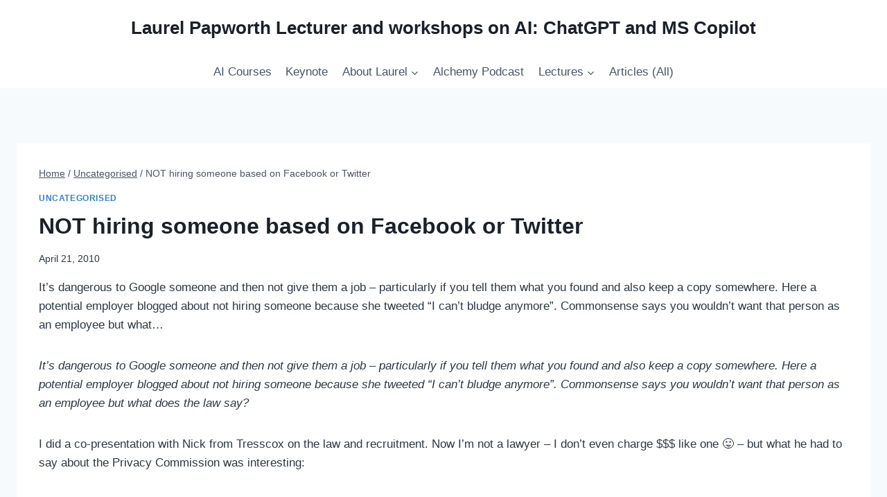

--- FILE ---
content_type: text/html; charset=UTF-8
request_url: https://laurelpapworth.com/not-hiring-someone-based-on-facebook-or-a-tweet-twitter-recruitment/
body_size: 34740
content:
<!doctype html>
<html lang="en-AU" class="no-js" itemtype="https://schema.org/Blog" itemscope>
<head>
	<meta charset="UTF-8">
	<meta name="viewport" content="width=device-width, initial-scale=1, minimum-scale=1">
	<title>NOT hiring someone based on Facebook or Twitter by Laurel Papworth - Laurel Papworth Lecturer and workshops on AI: ChatGPT and MS Copilot</title>
<meta name="dc.title" content="NOT hiring someone based on Facebook or Twitter by Laurel Papworth - Laurel Papworth Lecturer and workshops on AI: ChatGPT and MS Copilot">
<meta name="dc.description" content="It&#039;s dangerous to Google someone and then not give them a job - particularly if you tell them what you found and also keep a copy somewhere. Here a potential employer blogged about not hiring someone because she tweeted &quot;I can&#039;t bludge anymore&quot;. Commonsense says you wouldn&#039;t want that person&hellip; – Published on April 21, 2010">
<meta name="dc.relation" content="https://laurelpapworth.com/not-hiring-someone-based-on-facebook-or-a-tweet-twitter-recruitment/">
<meta name="dc.source" content="https://laurelpapworth.com/">
<meta name="dc.language" content="en_AU">
<meta name="description" content="It&#039;s dangerous to Google someone and then not give them a job - particularly if you tell them what you found and also keep a copy somewhere. Here a potential employer blogged about not hiring someone because she tweeted &quot;I can&#039;t bludge anymore&quot;. Commonsense says you wouldn&#039;t want that person&hellip; – Published on April 21, 2010">
<meta property="article:published_time" content="2010-04-21T18:52:45+10:00">
<meta property="article:modified_time" content="2010-04-21T18:52:45+10:00">
<meta property="og:updated_time" content="2010-04-21T18:52:45+10:00">
<meta name="robots" content="index, follow, max-snippet:-1, max-image-preview:large, max-video-preview:-1">
<link rel="canonical" href="https://laurelpapworth.com/not-hiring-someone-based-on-facebook-or-a-tweet-twitter-recruitment/">
<meta property="og:url" content="https://laurelpapworth.com/not-hiring-someone-based-on-facebook-or-a-tweet-twitter-recruitment/">
<meta property="og:site_name" content="Laurel Papworth Lecturer and workshops on AI: ChatGPT and MS Copilot">
<meta property="og:locale" content="en_AU">
<meta property="og:type" content="article">
<meta property="article:author" content="https://facebook.com/laurelpapworth">
<meta property="article:publisher" content="https://facebook.com/laurelpapworth">
<meta property="article:section" content="Uncategorised">
<meta property="article:tag" content="blogs">
<meta property="article:tag" content="laurel papworth">
<meta property="article:tag" content="Law">
<meta property="article:tag" content="Law">
<meta property="article:tag" content="Online Communities">
<meta property="article:tag" content="personal information">
<meta property="article:tag" content="privacy">
<meta property="article:tag" content="recruitment">
<meta property="article:tag" content="sites">
<meta property="article:tag" content="social media">
<meta property="article:tag" content="Social Media Australia">
<meta property="article:tag" content="Social Media Australia">
<meta property="article:tag" content="social network">
<meta property="article:tag" content="social networks">
<meta property="og:title" content="NOT hiring someone based on Facebook or Twitter by Laurel Papworth - Laurel Papworth Lecturer and workshops on AI: ChatGPT and MS Copilot">
<meta property="og:description" content="It&#039;s dangerous to Google someone and then not give them a job - particularly if you tell them what you found and also keep a copy somewhere. Here a potential employer blogged about not hiring someone because she tweeted &quot;I can&#039;t bludge anymore&quot;. Commonsense says you wouldn&#039;t want that person&hellip; – Published on April 21, 2010">
<meta property="og:image" content="https://laurelpapworth.com/wp-content/uploads/2015/03/cropped-headshot_sq.jpg">
<meta property="og:image:secure_url" content="https://laurelpapworth.com/wp-content/uploads/2015/03/cropped-headshot_sq.jpg">
<meta property="og:image:width" content="512">
<meta property="og:image:height" content="512">
<meta name="twitter:card" content="summary">
<meta name="twitter:site" content="@SilkCharm">
<meta name="twitter:creator" content="@SilkCharm">
<meta name="twitter:title" content="NOT hiring someone based on Facebook or Twitter by Laurel Papworth - Laurel Papworth Lecturer and workshops on AI: ChatGPT and MS Copilot">
<meta name="twitter:description" content="It&#039;s dangerous to Google someone and then not give them a job - particularly if you tell them what you found and also keep a copy somewhere. Here a potential employer blogged about not hiring someone because she tweeted &quot;I can&#039;t bludge anymore&quot;. Commonsense says you wouldn&#039;t want that person&hellip; – Published on April 21, 2010">
<link rel="alternate" type="application/rss+xml" title="Laurel Papworth Lecturer and workshops on AI: ChatGPT and MS Copilot &raquo; Feed" href="https://laurelpapworth.com/feed/" />
<link rel="alternate" type="application/rss+xml" title="Laurel Papworth Lecturer and workshops on AI: ChatGPT and MS Copilot &raquo; Comments Feed" href="https://laurelpapworth.com/comments/feed/" />
			<script>document.documentElement.classList.remove( 'no-js' );</script>
			<link rel="alternate" type="application/rss+xml" title="Laurel Papworth Lecturer and workshops on AI: ChatGPT and MS Copilot &raquo; NOT hiring someone based on Facebook or Twitter Comments Feed" href="https://laurelpapworth.com/not-hiring-someone-based-on-facebook-or-a-tweet-twitter-recruitment/feed/" />
<link rel="alternate" title="oEmbed (JSON)" type="application/json+oembed" href="https://laurelpapworth.com/wp-json/oembed/1.0/embed?url=https%3A%2F%2Flaurelpapworth.com%2Fnot-hiring-someone-based-on-facebook-or-a-tweet-twitter-recruitment%2F" />
<link rel="alternate" title="oEmbed (XML)" type="text/xml+oembed" href="https://laurelpapworth.com/wp-json/oembed/1.0/embed?url=https%3A%2F%2Flaurelpapworth.com%2Fnot-hiring-someone-based-on-facebook-or-a-tweet-twitter-recruitment%2F&#038;format=xml" />
<style id='wp-img-auto-sizes-contain-inline-css'>
img:is([sizes=auto i],[sizes^="auto," i]){contain-intrinsic-size:3000px 1500px}
/*# sourceURL=wp-img-auto-sizes-contain-inline-css */
</style>
<style id='wp-emoji-styles-inline-css'>

	img.wp-smiley, img.emoji {
		display: inline !important;
		border: none !important;
		box-shadow: none !important;
		height: 1em !important;
		width: 1em !important;
		margin: 0 0.07em !important;
		vertical-align: -0.1em !important;
		background: none !important;
		padding: 0 !important;
	}
/*# sourceURL=wp-emoji-styles-inline-css */
</style>
<style id='wp-block-library-inline-css'>
:root{--wp-block-synced-color:#7a00df;--wp-block-synced-color--rgb:122,0,223;--wp-bound-block-color:var(--wp-block-synced-color);--wp-editor-canvas-background:#ddd;--wp-admin-theme-color:#007cba;--wp-admin-theme-color--rgb:0,124,186;--wp-admin-theme-color-darker-10:#006ba1;--wp-admin-theme-color-darker-10--rgb:0,107,160.5;--wp-admin-theme-color-darker-20:#005a87;--wp-admin-theme-color-darker-20--rgb:0,90,135;--wp-admin-border-width-focus:2px}@media (min-resolution:192dpi){:root{--wp-admin-border-width-focus:1.5px}}.wp-element-button{cursor:pointer}:root .has-very-light-gray-background-color{background-color:#eee}:root .has-very-dark-gray-background-color{background-color:#313131}:root .has-very-light-gray-color{color:#eee}:root .has-very-dark-gray-color{color:#313131}:root .has-vivid-green-cyan-to-vivid-cyan-blue-gradient-background{background:linear-gradient(135deg,#00d084,#0693e3)}:root .has-purple-crush-gradient-background{background:linear-gradient(135deg,#34e2e4,#4721fb 50%,#ab1dfe)}:root .has-hazy-dawn-gradient-background{background:linear-gradient(135deg,#faaca8,#dad0ec)}:root .has-subdued-olive-gradient-background{background:linear-gradient(135deg,#fafae1,#67a671)}:root .has-atomic-cream-gradient-background{background:linear-gradient(135deg,#fdd79a,#004a59)}:root .has-nightshade-gradient-background{background:linear-gradient(135deg,#330968,#31cdcf)}:root .has-midnight-gradient-background{background:linear-gradient(135deg,#020381,#2874fc)}:root{--wp--preset--font-size--normal:16px;--wp--preset--font-size--huge:42px}.has-regular-font-size{font-size:1em}.has-larger-font-size{font-size:2.625em}.has-normal-font-size{font-size:var(--wp--preset--font-size--normal)}.has-huge-font-size{font-size:var(--wp--preset--font-size--huge)}.has-text-align-center{text-align:center}.has-text-align-left{text-align:left}.has-text-align-right{text-align:right}.has-fit-text{white-space:nowrap!important}#end-resizable-editor-section{display:none}.aligncenter{clear:both}.items-justified-left{justify-content:flex-start}.items-justified-center{justify-content:center}.items-justified-right{justify-content:flex-end}.items-justified-space-between{justify-content:space-between}.screen-reader-text{border:0;clip-path:inset(50%);height:1px;margin:-1px;overflow:hidden;padding:0;position:absolute;width:1px;word-wrap:normal!important}.screen-reader-text:focus{background-color:#ddd;clip-path:none;color:#444;display:block;font-size:1em;height:auto;left:5px;line-height:normal;padding:15px 23px 14px;text-decoration:none;top:5px;width:auto;z-index:100000}html :where(.has-border-color){border-style:solid}html :where([style*=border-top-color]){border-top-style:solid}html :where([style*=border-right-color]){border-right-style:solid}html :where([style*=border-bottom-color]){border-bottom-style:solid}html :where([style*=border-left-color]){border-left-style:solid}html :where([style*=border-width]){border-style:solid}html :where([style*=border-top-width]){border-top-style:solid}html :where([style*=border-right-width]){border-right-style:solid}html :where([style*=border-bottom-width]){border-bottom-style:solid}html :where([style*=border-left-width]){border-left-style:solid}html :where(img[class*=wp-image-]){height:auto;max-width:100%}:where(figure){margin:0 0 1em}html :where(.is-position-sticky){--wp-admin--admin-bar--position-offset:var(--wp-admin--admin-bar--height,0px)}@media screen and (max-width:600px){html :where(.is-position-sticky){--wp-admin--admin-bar--position-offset:0px}}

/*# sourceURL=wp-block-library-inline-css */
</style><style id='wp-block-search-inline-css'>
.wp-block-search__button{margin-left:10px;word-break:normal}.wp-block-search__button.has-icon{line-height:0}.wp-block-search__button svg{height:1.25em;min-height:24px;min-width:24px;width:1.25em;fill:currentColor;vertical-align:text-bottom}:where(.wp-block-search__button){border:1px solid #ccc;padding:6px 10px}.wp-block-search__inside-wrapper{display:flex;flex:auto;flex-wrap:nowrap;max-width:100%}.wp-block-search__label{width:100%}.wp-block-search.wp-block-search__button-only .wp-block-search__button{box-sizing:border-box;display:flex;flex-shrink:0;justify-content:center;margin-left:0;max-width:100%}.wp-block-search.wp-block-search__button-only .wp-block-search__inside-wrapper{min-width:0!important;transition-property:width}.wp-block-search.wp-block-search__button-only .wp-block-search__input{flex-basis:100%;transition-duration:.3s}.wp-block-search.wp-block-search__button-only.wp-block-search__searchfield-hidden,.wp-block-search.wp-block-search__button-only.wp-block-search__searchfield-hidden .wp-block-search__inside-wrapper{overflow:hidden}.wp-block-search.wp-block-search__button-only.wp-block-search__searchfield-hidden .wp-block-search__input{border-left-width:0!important;border-right-width:0!important;flex-basis:0;flex-grow:0;margin:0;min-width:0!important;padding-left:0!important;padding-right:0!important;width:0!important}:where(.wp-block-search__input){appearance:none;border:1px solid #949494;flex-grow:1;font-family:inherit;font-size:inherit;font-style:inherit;font-weight:inherit;letter-spacing:inherit;line-height:inherit;margin-left:0;margin-right:0;min-width:3rem;padding:8px;text-decoration:unset!important;text-transform:inherit}:where(.wp-block-search__button-inside .wp-block-search__inside-wrapper){background-color:#fff;border:1px solid #949494;box-sizing:border-box;padding:4px}:where(.wp-block-search__button-inside .wp-block-search__inside-wrapper) .wp-block-search__input{border:none;border-radius:0;padding:0 4px}:where(.wp-block-search__button-inside .wp-block-search__inside-wrapper) .wp-block-search__input:focus{outline:none}:where(.wp-block-search__button-inside .wp-block-search__inside-wrapper) :where(.wp-block-search__button){padding:4px 8px}.wp-block-search.aligncenter .wp-block-search__inside-wrapper{margin:auto}.wp-block[data-align=right] .wp-block-search.wp-block-search__button-only .wp-block-search__inside-wrapper{float:right}
/*# sourceURL=https://laurelpapworth.com/wp-includes/blocks/search/style.min.css */
</style>
<style id='global-styles-inline-css'>
:root{--wp--preset--aspect-ratio--square: 1;--wp--preset--aspect-ratio--4-3: 4/3;--wp--preset--aspect-ratio--3-4: 3/4;--wp--preset--aspect-ratio--3-2: 3/2;--wp--preset--aspect-ratio--2-3: 2/3;--wp--preset--aspect-ratio--16-9: 16/9;--wp--preset--aspect-ratio--9-16: 9/16;--wp--preset--color--black: #000000;--wp--preset--color--cyan-bluish-gray: #abb8c3;--wp--preset--color--white: #ffffff;--wp--preset--color--pale-pink: #f78da7;--wp--preset--color--vivid-red: #cf2e2e;--wp--preset--color--luminous-vivid-orange: #ff6900;--wp--preset--color--luminous-vivid-amber: #fcb900;--wp--preset--color--light-green-cyan: #7bdcb5;--wp--preset--color--vivid-green-cyan: #00d084;--wp--preset--color--pale-cyan-blue: #8ed1fc;--wp--preset--color--vivid-cyan-blue: #0693e3;--wp--preset--color--vivid-purple: #9b51e0;--wp--preset--color--theme-palette-1: var(--global-palette1);--wp--preset--color--theme-palette-2: var(--global-palette2);--wp--preset--color--theme-palette-3: var(--global-palette3);--wp--preset--color--theme-palette-4: var(--global-palette4);--wp--preset--color--theme-palette-5: var(--global-palette5);--wp--preset--color--theme-palette-6: var(--global-palette6);--wp--preset--color--theme-palette-7: var(--global-palette7);--wp--preset--color--theme-palette-8: var(--global-palette8);--wp--preset--color--theme-palette-9: var(--global-palette9);--wp--preset--color--theme-palette-10: var(--global-palette10);--wp--preset--color--theme-palette-11: var(--global-palette11);--wp--preset--color--theme-palette-12: var(--global-palette12);--wp--preset--color--theme-palette-13: var(--global-palette13);--wp--preset--color--theme-palette-14: var(--global-palette14);--wp--preset--color--theme-palette-15: var(--global-palette15);--wp--preset--gradient--vivid-cyan-blue-to-vivid-purple: linear-gradient(135deg,rgb(6,147,227) 0%,rgb(155,81,224) 100%);--wp--preset--gradient--light-green-cyan-to-vivid-green-cyan: linear-gradient(135deg,rgb(122,220,180) 0%,rgb(0,208,130) 100%);--wp--preset--gradient--luminous-vivid-amber-to-luminous-vivid-orange: linear-gradient(135deg,rgb(252,185,0) 0%,rgb(255,105,0) 100%);--wp--preset--gradient--luminous-vivid-orange-to-vivid-red: linear-gradient(135deg,rgb(255,105,0) 0%,rgb(207,46,46) 100%);--wp--preset--gradient--very-light-gray-to-cyan-bluish-gray: linear-gradient(135deg,rgb(238,238,238) 0%,rgb(169,184,195) 100%);--wp--preset--gradient--cool-to-warm-spectrum: linear-gradient(135deg,rgb(74,234,220) 0%,rgb(151,120,209) 20%,rgb(207,42,186) 40%,rgb(238,44,130) 60%,rgb(251,105,98) 80%,rgb(254,248,76) 100%);--wp--preset--gradient--blush-light-purple: linear-gradient(135deg,rgb(255,206,236) 0%,rgb(152,150,240) 100%);--wp--preset--gradient--blush-bordeaux: linear-gradient(135deg,rgb(254,205,165) 0%,rgb(254,45,45) 50%,rgb(107,0,62) 100%);--wp--preset--gradient--luminous-dusk: linear-gradient(135deg,rgb(255,203,112) 0%,rgb(199,81,192) 50%,rgb(65,88,208) 100%);--wp--preset--gradient--pale-ocean: linear-gradient(135deg,rgb(255,245,203) 0%,rgb(182,227,212) 50%,rgb(51,167,181) 100%);--wp--preset--gradient--electric-grass: linear-gradient(135deg,rgb(202,248,128) 0%,rgb(113,206,126) 100%);--wp--preset--gradient--midnight: linear-gradient(135deg,rgb(2,3,129) 0%,rgb(40,116,252) 100%);--wp--preset--font-size--small: var(--global-font-size-small);--wp--preset--font-size--medium: var(--global-font-size-medium);--wp--preset--font-size--large: var(--global-font-size-large);--wp--preset--font-size--x-large: 42px;--wp--preset--font-size--larger: var(--global-font-size-larger);--wp--preset--font-size--xxlarge: var(--global-font-size-xxlarge);--wp--preset--spacing--20: 0.44rem;--wp--preset--spacing--30: 0.67rem;--wp--preset--spacing--40: 1rem;--wp--preset--spacing--50: 1.5rem;--wp--preset--spacing--60: 2.25rem;--wp--preset--spacing--70: 3.38rem;--wp--preset--spacing--80: 5.06rem;--wp--preset--shadow--natural: 6px 6px 9px rgba(0, 0, 0, 0.2);--wp--preset--shadow--deep: 12px 12px 50px rgba(0, 0, 0, 0.4);--wp--preset--shadow--sharp: 6px 6px 0px rgba(0, 0, 0, 0.2);--wp--preset--shadow--outlined: 6px 6px 0px -3px rgb(255, 255, 255), 6px 6px rgb(0, 0, 0);--wp--preset--shadow--crisp: 6px 6px 0px rgb(0, 0, 0);}:where(.is-layout-flex){gap: 0.5em;}:where(.is-layout-grid){gap: 0.5em;}body .is-layout-flex{display: flex;}.is-layout-flex{flex-wrap: wrap;align-items: center;}.is-layout-flex > :is(*, div){margin: 0;}body .is-layout-grid{display: grid;}.is-layout-grid > :is(*, div){margin: 0;}:where(.wp-block-columns.is-layout-flex){gap: 2em;}:where(.wp-block-columns.is-layout-grid){gap: 2em;}:where(.wp-block-post-template.is-layout-flex){gap: 1.25em;}:where(.wp-block-post-template.is-layout-grid){gap: 1.25em;}.has-black-color{color: var(--wp--preset--color--black) !important;}.has-cyan-bluish-gray-color{color: var(--wp--preset--color--cyan-bluish-gray) !important;}.has-white-color{color: var(--wp--preset--color--white) !important;}.has-pale-pink-color{color: var(--wp--preset--color--pale-pink) !important;}.has-vivid-red-color{color: var(--wp--preset--color--vivid-red) !important;}.has-luminous-vivid-orange-color{color: var(--wp--preset--color--luminous-vivid-orange) !important;}.has-luminous-vivid-amber-color{color: var(--wp--preset--color--luminous-vivid-amber) !important;}.has-light-green-cyan-color{color: var(--wp--preset--color--light-green-cyan) !important;}.has-vivid-green-cyan-color{color: var(--wp--preset--color--vivid-green-cyan) !important;}.has-pale-cyan-blue-color{color: var(--wp--preset--color--pale-cyan-blue) !important;}.has-vivid-cyan-blue-color{color: var(--wp--preset--color--vivid-cyan-blue) !important;}.has-vivid-purple-color{color: var(--wp--preset--color--vivid-purple) !important;}.has-black-background-color{background-color: var(--wp--preset--color--black) !important;}.has-cyan-bluish-gray-background-color{background-color: var(--wp--preset--color--cyan-bluish-gray) !important;}.has-white-background-color{background-color: var(--wp--preset--color--white) !important;}.has-pale-pink-background-color{background-color: var(--wp--preset--color--pale-pink) !important;}.has-vivid-red-background-color{background-color: var(--wp--preset--color--vivid-red) !important;}.has-luminous-vivid-orange-background-color{background-color: var(--wp--preset--color--luminous-vivid-orange) !important;}.has-luminous-vivid-amber-background-color{background-color: var(--wp--preset--color--luminous-vivid-amber) !important;}.has-light-green-cyan-background-color{background-color: var(--wp--preset--color--light-green-cyan) !important;}.has-vivid-green-cyan-background-color{background-color: var(--wp--preset--color--vivid-green-cyan) !important;}.has-pale-cyan-blue-background-color{background-color: var(--wp--preset--color--pale-cyan-blue) !important;}.has-vivid-cyan-blue-background-color{background-color: var(--wp--preset--color--vivid-cyan-blue) !important;}.has-vivid-purple-background-color{background-color: var(--wp--preset--color--vivid-purple) !important;}.has-black-border-color{border-color: var(--wp--preset--color--black) !important;}.has-cyan-bluish-gray-border-color{border-color: var(--wp--preset--color--cyan-bluish-gray) !important;}.has-white-border-color{border-color: var(--wp--preset--color--white) !important;}.has-pale-pink-border-color{border-color: var(--wp--preset--color--pale-pink) !important;}.has-vivid-red-border-color{border-color: var(--wp--preset--color--vivid-red) !important;}.has-luminous-vivid-orange-border-color{border-color: var(--wp--preset--color--luminous-vivid-orange) !important;}.has-luminous-vivid-amber-border-color{border-color: var(--wp--preset--color--luminous-vivid-amber) !important;}.has-light-green-cyan-border-color{border-color: var(--wp--preset--color--light-green-cyan) !important;}.has-vivid-green-cyan-border-color{border-color: var(--wp--preset--color--vivid-green-cyan) !important;}.has-pale-cyan-blue-border-color{border-color: var(--wp--preset--color--pale-cyan-blue) !important;}.has-vivid-cyan-blue-border-color{border-color: var(--wp--preset--color--vivid-cyan-blue) !important;}.has-vivid-purple-border-color{border-color: var(--wp--preset--color--vivid-purple) !important;}.has-vivid-cyan-blue-to-vivid-purple-gradient-background{background: var(--wp--preset--gradient--vivid-cyan-blue-to-vivid-purple) !important;}.has-light-green-cyan-to-vivid-green-cyan-gradient-background{background: var(--wp--preset--gradient--light-green-cyan-to-vivid-green-cyan) !important;}.has-luminous-vivid-amber-to-luminous-vivid-orange-gradient-background{background: var(--wp--preset--gradient--luminous-vivid-amber-to-luminous-vivid-orange) !important;}.has-luminous-vivid-orange-to-vivid-red-gradient-background{background: var(--wp--preset--gradient--luminous-vivid-orange-to-vivid-red) !important;}.has-very-light-gray-to-cyan-bluish-gray-gradient-background{background: var(--wp--preset--gradient--very-light-gray-to-cyan-bluish-gray) !important;}.has-cool-to-warm-spectrum-gradient-background{background: var(--wp--preset--gradient--cool-to-warm-spectrum) !important;}.has-blush-light-purple-gradient-background{background: var(--wp--preset--gradient--blush-light-purple) !important;}.has-blush-bordeaux-gradient-background{background: var(--wp--preset--gradient--blush-bordeaux) !important;}.has-luminous-dusk-gradient-background{background: var(--wp--preset--gradient--luminous-dusk) !important;}.has-pale-ocean-gradient-background{background: var(--wp--preset--gradient--pale-ocean) !important;}.has-electric-grass-gradient-background{background: var(--wp--preset--gradient--electric-grass) !important;}.has-midnight-gradient-background{background: var(--wp--preset--gradient--midnight) !important;}.has-small-font-size{font-size: var(--wp--preset--font-size--small) !important;}.has-medium-font-size{font-size: var(--wp--preset--font-size--medium) !important;}.has-large-font-size{font-size: var(--wp--preset--font-size--large) !important;}.has-x-large-font-size{font-size: var(--wp--preset--font-size--x-large) !important;}
/*# sourceURL=global-styles-inline-css */
</style>

<style id='classic-theme-styles-inline-css'>
/*! This file is auto-generated */
.wp-block-button__link{color:#fff;background-color:#32373c;border-radius:9999px;box-shadow:none;text-decoration:none;padding:calc(.667em + 2px) calc(1.333em + 2px);font-size:1.125em}.wp-block-file__button{background:#32373c;color:#fff;text-decoration:none}
/*# sourceURL=/wp-includes/css/classic-themes.min.css */
</style>
<link rel='stylesheet' id='kadence-global-css' href='https://laurelpapworth.com/wp-content/themes/kadence/assets/css/global.min.css?ver=1.4.3' media='all' />
<style id='kadence-global-inline-css'>
/* Kadence Base CSS */
:root{--global-palette1:#3182CE;--global-palette2:#2B6CB0;--global-palette3:#1A202C;--global-palette4:#2D3748;--global-palette5:#4A5568;--global-palette6:#718096;--global-palette7:#EDF2F7;--global-palette8:#F7FAFC;--global-palette9:#FFFFFF;--global-palette10:oklch(from var(--global-palette1) calc(l + 0.10 * (1 - l)) calc(c * 1.00) calc(h + 180) / 100%);--global-palette11:#13612e;--global-palette12:#1159af;--global-palette13:#b82105;--global-palette14:#f7630c;--global-palette15:#f5a524;--global-palette9rgb:255, 255, 255;--global-palette-highlight:var(--global-palette1);--global-palette-highlight-alt:var(--global-palette2);--global-palette-highlight-alt2:var(--global-palette9);--global-palette-btn-bg:var(--global-palette1);--global-palette-btn-bg-hover:var(--global-palette2);--global-palette-btn:var(--global-palette9);--global-palette-btn-hover:var(--global-palette9);--global-palette-btn-sec-bg:var(--global-palette7);--global-palette-btn-sec-bg-hover:var(--global-palette2);--global-palette-btn-sec:var(--global-palette3);--global-palette-btn-sec-hover:var(--global-palette9);--global-body-font-family:-apple-system,BlinkMacSystemFont,"Segoe UI",Roboto,Oxygen-Sans,Ubuntu,Cantarell,"Helvetica Neue",sans-serif, "Apple Color Emoji", "Segoe UI Emoji", "Segoe UI Symbol";--global-heading-font-family:inherit;--global-primary-nav-font-family:inherit;--global-fallback-font:sans-serif;--global-display-fallback-font:sans-serif;--global-content-width:1595px;--global-content-wide-width:calc(1595px + 230px);--global-content-narrow-width:842px;--global-content-edge-padding:1.5rem;--global-content-boxed-padding:2rem;--global-calc-content-width:calc(1595px - var(--global-content-edge-padding) - var(--global-content-edge-padding) );--wp--style--global--content-size:var(--global-calc-content-width);}.wp-site-blocks{--global-vw:calc( 100vw - ( 0.5 * var(--scrollbar-offset)));}body{background:var(--global-palette8);}body, input, select, optgroup, textarea{font-weight:400;font-size:17px;line-height:1.6;font-family:var(--global-body-font-family);color:var(--global-palette4);}.content-bg, body.content-style-unboxed .site{background:var(--global-palette9);}h1,h2,h3,h4,h5,h6{font-family:var(--global-heading-font-family);}h1{font-weight:700;font-size:32px;line-height:1.5;color:var(--global-palette3);}h2{font-weight:700;font-size:28px;line-height:1.5;color:var(--global-palette3);}h3{font-weight:700;font-size:24px;line-height:1.5;color:var(--global-palette3);}h4{font-weight:700;font-size:22px;line-height:1.5;color:var(--global-palette4);}h5{font-weight:700;font-size:20px;line-height:1.5;color:var(--global-palette4);}h6{font-weight:700;font-size:18px;line-height:1.5;color:var(--global-palette5);}.entry-hero .kadence-breadcrumbs{max-width:1595px;}.site-container, .site-header-row-layout-contained, .site-footer-row-layout-contained, .entry-hero-layout-contained, .comments-area, .alignfull > .wp-block-cover__inner-container, .alignwide > .wp-block-cover__inner-container{max-width:var(--global-content-width);}.content-width-narrow .content-container.site-container, .content-width-narrow .hero-container.site-container{max-width:var(--global-content-narrow-width);}@media all and (min-width: 1825px){.wp-site-blocks .content-container  .alignwide{margin-left:-115px;margin-right:-115px;width:unset;max-width:unset;}}@media all and (min-width: 1102px){.content-width-narrow .wp-site-blocks .content-container .alignwide{margin-left:-130px;margin-right:-130px;width:unset;max-width:unset;}}.content-style-boxed .wp-site-blocks .entry-content .alignwide{margin-left:calc( -1 * var( --global-content-boxed-padding ) );margin-right:calc( -1 * var( --global-content-boxed-padding ) );}.content-area{margin-top:5rem;margin-bottom:5rem;}@media all and (max-width: 1024px){.content-area{margin-top:3rem;margin-bottom:3rem;}}@media all and (max-width: 767px){.content-area{margin-top:2rem;margin-bottom:2rem;}}@media all and (max-width: 1024px){:root{--global-content-boxed-padding:2rem;}}@media all and (max-width: 767px){:root{--global-content-boxed-padding:1.5rem;}}.entry-content-wrap{padding:2rem;}@media all and (max-width: 1024px){.entry-content-wrap{padding:2rem;}}@media all and (max-width: 767px){.entry-content-wrap{padding:1.5rem;}}.entry.single-entry{box-shadow:0px 15px 15px -10px rgba(0,0,0,0.05);border-radius:0px 0px 0px 0px;}.entry.loop-entry{box-shadow:0px 15px 15px -10px rgba(0,0,0,0.05);}.loop-entry .entry-content-wrap{padding:2rem;}@media all and (max-width: 1024px){.loop-entry .entry-content-wrap{padding:2rem;}}@media all and (max-width: 767px){.loop-entry .entry-content-wrap{padding:1.5rem;}}.has-sidebar:not(.has-left-sidebar) .content-container{grid-template-columns:1fr 20%;}.has-sidebar.has-left-sidebar .content-container{grid-template-columns:20% 1fr;}button, .button, .wp-block-button__link, input[type="button"], input[type="reset"], input[type="submit"], .fl-button, .elementor-button-wrapper .elementor-button, .wc-block-components-checkout-place-order-button, .wc-block-cart__submit{box-shadow:0px 0px 0px -7px rgba(0,0,0,0);}button:hover, button:focus, button:active, .button:hover, .button:focus, .button:active, .wp-block-button__link:hover, .wp-block-button__link:focus, .wp-block-button__link:active, input[type="button"]:hover, input[type="button"]:focus, input[type="button"]:active, input[type="reset"]:hover, input[type="reset"]:focus, input[type="reset"]:active, input[type="submit"]:hover, input[type="submit"]:focus, input[type="submit"]:active, .elementor-button-wrapper .elementor-button:hover, .elementor-button-wrapper .elementor-button:focus, .elementor-button-wrapper .elementor-button:active, .wc-block-cart__submit:hover{box-shadow:0px 15px 25px -7px rgba(0,0,0,0.1);}.kb-button.kb-btn-global-outline.kb-btn-global-inherit{padding-top:calc(px - 2px);padding-right:calc(px - 2px);padding-bottom:calc(px - 2px);padding-left:calc(px - 2px);}@media all and (min-width: 1025px){.transparent-header .entry-hero .entry-hero-container-inner{padding-top:calc(80px + 0px);}}@media all and (max-width: 1024px){.mobile-transparent-header .entry-hero .entry-hero-container-inner{padding-top:80px;}}@media all and (max-width: 767px){.mobile-transparent-header .entry-hero .entry-hero-container-inner{padding-top:80px;}}.wp-site-blocks .post-title h1{font-style:normal;}.entry-hero.post-hero-section .entry-header{min-height:200px;}
/* Kadence Header CSS */
@media all and (max-width: 1024px){.mobile-transparent-header #masthead{position:absolute;left:0px;right:0px;z-index:100;}.kadence-scrollbar-fixer.mobile-transparent-header #masthead{right:var(--scrollbar-offset,0);}.mobile-transparent-header #masthead, .mobile-transparent-header .site-top-header-wrap .site-header-row-container-inner, .mobile-transparent-header .site-main-header-wrap .site-header-row-container-inner, .mobile-transparent-header .site-bottom-header-wrap .site-header-row-container-inner{background:transparent;}.site-header-row-tablet-layout-fullwidth, .site-header-row-tablet-layout-standard{padding:0px;}}@media all and (min-width: 1025px){.transparent-header #masthead{position:absolute;left:0px;right:0px;z-index:100;}.transparent-header.kadence-scrollbar-fixer #masthead{right:var(--scrollbar-offset,0);}.transparent-header #masthead, .transparent-header .site-top-header-wrap .site-header-row-container-inner, .transparent-header .site-main-header-wrap .site-header-row-container-inner, .transparent-header .site-bottom-header-wrap .site-header-row-container-inner{background:transparent;}}.site-branding{padding:0px 0px 0px 0px;}.site-branding .site-title{font-weight:700;font-size:26px;line-height:1.2;color:var(--global-palette3);}#masthead, #masthead .kadence-sticky-header.item-is-fixed:not(.item-at-start):not(.site-header-row-container):not(.site-main-header-wrap), #masthead .kadence-sticky-header.item-is-fixed:not(.item-at-start) > .site-header-row-container-inner{background:#ffffff;}.site-main-header-inner-wrap{min-height:80px;}.site-bottom-header-inner-wrap{min-height:0px;}.header-navigation[class*="header-navigation-style-underline"] .header-menu-container.primary-menu-container>ul>li>a:after{width:calc( 100% - 1.2em);}.main-navigation .primary-menu-container > ul > li.menu-item > a{padding-left:calc(1.2em / 2);padding-right:calc(1.2em / 2);padding-top:0.6em;padding-bottom:0.6em;color:var(--global-palette5);}.main-navigation .primary-menu-container > ul > li.menu-item .dropdown-nav-special-toggle{right:calc(1.2em / 2);}.main-navigation .primary-menu-container > ul > li.menu-item > a:hover{color:var(--global-palette-highlight);}.main-navigation .primary-menu-container > ul > li.menu-item.current-menu-item > a{color:var(--global-palette3);}.header-navigation .header-menu-container ul ul.sub-menu, .header-navigation .header-menu-container ul ul.submenu{background:var(--global-palette3);box-shadow:0px 2px 13px 0px rgba(0,0,0,0.1);}.header-navigation .header-menu-container ul ul li.menu-item, .header-menu-container ul.menu > li.kadence-menu-mega-enabled > ul > li.menu-item > a{border-bottom:1px solid rgba(255,255,255,0.1);border-radius:0px 0px 0px 0px;}.header-navigation .header-menu-container ul ul li.menu-item > a{width:200px;padding-top:1em;padding-bottom:1em;color:var(--global-palette8);font-size:12px;}.header-navigation .header-menu-container ul ul li.menu-item > a:hover{color:var(--global-palette9);background:var(--global-palette4);border-radius:0px 0px 0px 0px;}.header-navigation .header-menu-container ul ul li.menu-item.current-menu-item > a{color:var(--global-palette9);background:var(--global-palette4);border-radius:0px 0px 0px 0px;}.mobile-toggle-open-container .menu-toggle-open, .mobile-toggle-open-container .menu-toggle-open:focus{color:var(--global-palette5);padding:0.4em 0.6em 0.4em 0.6em;font-size:14px;}.mobile-toggle-open-container .menu-toggle-open.menu-toggle-style-bordered{border:1px solid currentColor;}.mobile-toggle-open-container .menu-toggle-open .menu-toggle-icon{font-size:20px;}.mobile-toggle-open-container .menu-toggle-open:hover, .mobile-toggle-open-container .menu-toggle-open:focus-visible{color:var(--global-palette-highlight);}.mobile-navigation ul li{font-size:14px;}.mobile-navigation ul li a{padding-top:1em;padding-bottom:1em;}.mobile-navigation ul li > a, .mobile-navigation ul li.menu-item-has-children > .drawer-nav-drop-wrap{color:var(--global-palette8);}.mobile-navigation ul li.current-menu-item > a, .mobile-navigation ul li.current-menu-item.menu-item-has-children > .drawer-nav-drop-wrap{color:var(--global-palette-highlight);}.mobile-navigation ul li.menu-item-has-children .drawer-nav-drop-wrap, .mobile-navigation ul li:not(.menu-item-has-children) a{border-bottom:1px solid rgba(255,255,255,0.1);}.mobile-navigation:not(.drawer-navigation-parent-toggle-true) ul li.menu-item-has-children .drawer-nav-drop-wrap button{border-left:1px solid rgba(255,255,255,0.1);}#mobile-drawer .drawer-header .drawer-toggle{padding:0.6em 0.15em 0.6em 0.15em;font-size:24px;}
/* Kadence Footer CSS */
.site-middle-footer-inner-wrap{padding-top:30px;padding-bottom:30px;grid-column-gap:30px;grid-row-gap:30px;}.site-middle-footer-inner-wrap .widget{margin-bottom:30px;}.site-middle-footer-inner-wrap .site-footer-section:not(:last-child):after{right:calc(-30px / 2);}.site-bottom-footer-inner-wrap{padding-top:30px;padding-bottom:30px;grid-column-gap:30px;}.site-bottom-footer-inner-wrap .widget{margin-bottom:30px;}.site-bottom-footer-inner-wrap .site-footer-section:not(:last-child):after{right:calc(-30px / 2);}.footer-social-wrap .footer-social-inner-wrap{font-size:1em;gap:0.3em;}.site-footer .site-footer-wrap .site-footer-section .footer-social-wrap .footer-social-inner-wrap .social-button{border:2px none transparent;border-radius:3px;}#colophon .footer-navigation .footer-menu-container > ul > li > a{padding-left:calc(1.2em / 2);padding-right:calc(1.2em / 2);padding-top:calc(0.6em / 2);padding-bottom:calc(0.6em / 2);color:var(--global-palette5);}#colophon .footer-navigation .footer-menu-container > ul li a:hover{color:var(--global-palette-highlight);}#colophon .footer-navigation .footer-menu-container > ul li.current-menu-item > a{color:var(--global-palette3);}
/* Kadence Pro Header CSS */
.header-navigation-dropdown-direction-left ul ul.submenu, .header-navigation-dropdown-direction-left ul ul.sub-menu{right:0px;left:auto;}.rtl .header-navigation-dropdown-direction-right ul ul.submenu, .rtl .header-navigation-dropdown-direction-right ul ul.sub-menu{left:0px;right:auto;}.header-account-button .nav-drop-title-wrap > .kadence-svg-iconset, .header-account-button > .kadence-svg-iconset{font-size:1.2em;}.site-header-item .header-account-button .nav-drop-title-wrap, .site-header-item .header-account-wrap > .header-account-button{display:flex;align-items:center;}.header-account-style-icon_label .header-account-label{padding-left:5px;}.header-account-style-label_icon .header-account-label{padding-right:5px;}.site-header-item .header-account-wrap .header-account-button{text-decoration:none;box-shadow:none;color:inherit;background:transparent;padding:0.6em 0em 0.6em 0em;}.header-mobile-account-wrap .header-account-button .nav-drop-title-wrap > .kadence-svg-iconset, .header-mobile-account-wrap .header-account-button > .kadence-svg-iconset{font-size:1.2em;}.header-mobile-account-wrap .header-account-button .nav-drop-title-wrap, .header-mobile-account-wrap > .header-account-button{display:flex;align-items:center;}.header-mobile-account-wrap.header-account-style-icon_label .header-account-label{padding-left:5px;}.header-mobile-account-wrap.header-account-style-label_icon .header-account-label{padding-right:5px;}.header-mobile-account-wrap .header-account-button{text-decoration:none;box-shadow:none;color:inherit;background:transparent;padding:0.6em 0em 0.6em 0em;}#login-drawer .drawer-inner .drawer-content{display:flex;justify-content:center;align-items:center;position:absolute;top:0px;bottom:0px;left:0px;right:0px;padding:0px;}#loginform p label{display:block;}#login-drawer #loginform{width:100%;}#login-drawer #loginform input{width:100%;}#login-drawer #loginform input[type="checkbox"]{width:auto;}#login-drawer .drawer-inner .drawer-header{position:relative;z-index:100;}#login-drawer .drawer-content_inner.widget_login_form_inner{padding:2em;width:100%;max-width:350px;border-radius:.25rem;background:var(--global-palette9);color:var(--global-palette4);}#login-drawer .lost_password a{color:var(--global-palette6);}#login-drawer .lost_password, #login-drawer .register-field{text-align:center;}#login-drawer .widget_login_form_inner p{margin-top:1.2em;margin-bottom:0em;}#login-drawer .widget_login_form_inner p:first-child{margin-top:0em;}#login-drawer .widget_login_form_inner label{margin-bottom:0.5em;}#login-drawer hr.register-divider{margin:1.2em 0;border-width:1px;}#login-drawer .register-field{font-size:90%;}@media all and (min-width: 1025px){#login-drawer hr.register-divider.hide-desktop{display:none;}#login-drawer p.register-field.hide-desktop{display:none;}}@media all and (max-width: 1024px){#login-drawer hr.register-divider.hide-mobile{display:none;}#login-drawer p.register-field.hide-mobile{display:none;}}@media all and (max-width: 767px){#login-drawer hr.register-divider.hide-mobile{display:none;}#login-drawer p.register-field.hide-mobile{display:none;}}.tertiary-navigation .tertiary-menu-container > ul > li.menu-item > a{padding-left:calc(1.2em / 2);padding-right:calc(1.2em / 2);padding-top:0.6em;padding-bottom:0.6em;color:var(--global-palette5);}.tertiary-navigation .tertiary-menu-container > ul > li.menu-item > a:hover{color:var(--global-palette-highlight);}.tertiary-navigation .tertiary-menu-container > ul > li.menu-item.current-menu-item > a{color:var(--global-palette3);}.header-navigation[class*="header-navigation-style-underline"] .header-menu-container.tertiary-menu-container>ul>li>a:after{width:calc( 100% - 1.2em);}.quaternary-navigation .quaternary-menu-container > ul > li.menu-item > a{padding-left:calc(1.2em / 2);padding-right:calc(1.2em / 2);padding-top:0.6em;padding-bottom:0.6em;color:var(--global-palette5);}.quaternary-navigation .quaternary-menu-container > ul > li.menu-item > a:hover{color:var(--global-palette-highlight);}.quaternary-navigation .quaternary-menu-container > ul > li.menu-item.current-menu-item > a{color:var(--global-palette3);}.header-navigation[class*="header-navigation-style-underline"] .header-menu-container.quaternary-menu-container>ul>li>a:after{width:calc( 100% - 1.2em);}#main-header .header-divider{border-right:1px solid var(--global-palette6);height:50%;}#main-header .header-divider2{border-right:1px solid var(--global-palette6);height:50%;}#main-header .header-divider3{border-right:1px solid var(--global-palette6);height:50%;}#mobile-header .header-mobile-divider, #mobile-drawer .header-mobile-divider{border-right:1px solid var(--global-palette6);height:50%;}#mobile-drawer .header-mobile-divider{border-top:1px solid var(--global-palette6);width:50%;}#mobile-header .header-mobile-divider2{border-right:1px solid var(--global-palette6);height:50%;}#mobile-drawer .header-mobile-divider2{border-top:1px solid var(--global-palette6);width:50%;}.header-item-search-bar form ::-webkit-input-placeholder{color:currentColor;opacity:0.5;}.header-item-search-bar form ::placeholder{color:currentColor;opacity:0.5;}.header-search-bar form{max-width:100%;width:240px;}.header-mobile-search-bar form{max-width:calc(100vw - var(--global-sm-spacing) - var(--global-sm-spacing));width:240px;}.header-widget-lstyle-normal .header-widget-area-inner a:not(.button){text-decoration:underline;}.element-contact-inner-wrap{display:flex;flex-wrap:wrap;align-items:center;margin-top:-0.6em;margin-left:calc(-0.6em / 2);margin-right:calc(-0.6em / 2);}.element-contact-inner-wrap .header-contact-item{display:inline-flex;flex-wrap:wrap;align-items:center;margin-top:0.6em;margin-left:calc(0.6em / 2);margin-right:calc(0.6em / 2);}.element-contact-inner-wrap .header-contact-item .kadence-svg-iconset{font-size:1em;}.header-contact-item img{display:inline-block;}.header-contact-item .contact-label{margin-left:0.3em;}.rtl .header-contact-item .contact-label{margin-right:0.3em;margin-left:0px;}.header-mobile-contact-wrap .element-contact-inner-wrap{display:flex;flex-wrap:wrap;align-items:center;margin-top:-0.6em;margin-left:calc(-0.6em / 2);margin-right:calc(-0.6em / 2);}.header-mobile-contact-wrap .element-contact-inner-wrap .header-contact-item{display:inline-flex;flex-wrap:wrap;align-items:center;margin-top:0.6em;margin-left:calc(0.6em / 2);margin-right:calc(0.6em / 2);}.header-mobile-contact-wrap .element-contact-inner-wrap .header-contact-item .kadence-svg-iconset{font-size:1em;}#main-header .header-button2{box-shadow:0px 0px 0px -7px rgba(0,0,0,0);}#main-header .header-button2:hover{box-shadow:0px 15px 25px -7px rgba(0,0,0,0.1);}.mobile-header-button2-wrap .mobile-header-button-inner-wrap .mobile-header-button2{border:2px none transparent;box-shadow:0px 0px 0px -7px rgba(0,0,0,0);}.mobile-header-button2-wrap .mobile-header-button-inner-wrap .mobile-header-button2:hover{box-shadow:0px 15px 25px -7px rgba(0,0,0,0.1);}#widget-drawer.popup-drawer-layout-fullwidth .drawer-content .header-widget2, #widget-drawer.popup-drawer-layout-sidepanel .drawer-inner{max-width:400px;}#widget-drawer.popup-drawer-layout-fullwidth .drawer-content .header-widget2{margin:0 auto;}.widget-toggle-open{display:flex;align-items:center;background:transparent;box-shadow:none;}.widget-toggle-open:hover, .widget-toggle-open:focus{border-color:currentColor;background:transparent;box-shadow:none;}.widget-toggle-open .widget-toggle-icon{display:flex;}.widget-toggle-open .widget-toggle-label{padding-right:5px;}.rtl .widget-toggle-open .widget-toggle-label{padding-left:5px;padding-right:0px;}.widget-toggle-open .widget-toggle-label:empty, .rtl .widget-toggle-open .widget-toggle-label:empty{padding-right:0px;padding-left:0px;}.widget-toggle-open-container .widget-toggle-open{color:var(--global-palette5);padding:0.4em 0.6em 0.4em 0.6em;font-size:14px;}.widget-toggle-open-container .widget-toggle-open.widget-toggle-style-bordered{border:1px solid currentColor;}.widget-toggle-open-container .widget-toggle-open .widget-toggle-icon{font-size:20px;}.widget-toggle-open-container .widget-toggle-open:hover, .widget-toggle-open-container .widget-toggle-open:focus{color:var(--global-palette-highlight);}#widget-drawer .header-widget-2style-normal a:not(.button){text-decoration:underline;}#widget-drawer .header-widget-2style-plain a:not(.button){text-decoration:none;}#widget-drawer .header-widget2 .widget-title{color:var(--global-palette9);}#widget-drawer .header-widget2{color:var(--global-palette8);}#widget-drawer .header-widget2 a:not(.button), #widget-drawer .header-widget2 .drawer-sub-toggle{color:var(--global-palette8);}#widget-drawer .header-widget2 a:not(.button):hover, #widget-drawer .header-widget2 .drawer-sub-toggle:hover{color:var(--global-palette9);}#mobile-secondary-site-navigation ul li{font-size:14px;}#mobile-secondary-site-navigation ul li a{padding-top:1em;padding-bottom:1em;}#mobile-secondary-site-navigation ul li > a, #mobile-secondary-site-navigation ul li.menu-item-has-children > .drawer-nav-drop-wrap{color:var(--global-palette8);}#mobile-secondary-site-navigation ul li.current-menu-item > a, #mobile-secondary-site-navigation ul li.current-menu-item.menu-item-has-children > .drawer-nav-drop-wrap{color:var(--global-palette-highlight);}#mobile-secondary-site-navigation ul li.menu-item-has-children .drawer-nav-drop-wrap, #mobile-secondary-site-navigation ul li:not(.menu-item-has-children) a{border-bottom:1px solid rgba(255,255,255,0.1);}#mobile-secondary-site-navigation:not(.drawer-navigation-parent-toggle-true) ul li.menu-item-has-children .drawer-nav-drop-wrap button{border-left:1px solid rgba(255,255,255,0.1);}
/*# sourceURL=kadence-global-inline-css */
</style>
<link rel='stylesheet' id='kadence-header-css' href='https://laurelpapworth.com/wp-content/themes/kadence/assets/css/header.min.css?ver=1.4.3' media='all' />
<link rel='stylesheet' id='kadence-content-css' href='https://laurelpapworth.com/wp-content/themes/kadence/assets/css/content.min.css?ver=1.4.3' media='all' />
<style id='kadence-content-inline-css'>
.tag-links, .posted-by, .comments-link { clip: rect(1px, 1px, 1px, 1px); height: 1px; position: absolute; overflow: hidden; width: 1px; }
/*# sourceURL=kadence-content-inline-css */
</style>
<link rel='stylesheet' id='kadence-comments-css' href='https://laurelpapworth.com/wp-content/themes/kadence/assets/css/comments.min.css?ver=1.4.3' media='all' />
<link rel='stylesheet' id='kadence-footer-css' href='https://laurelpapworth.com/wp-content/themes/kadence/assets/css/footer.min.css?ver=1.4.3' media='all' />
<link rel='stylesheet' id='menu-addons-css' href='https://laurelpapworth.com/wp-content/plugins/kadence-pro/dist/mega-menu/menu-addon.css?ver=1.1.16' media='all' />
<style id='kadence-blocks-global-variables-inline-css'>
:root {--global-kb-font-size-sm:clamp(0.8rem, 0.73rem + 0.217vw, 0.9rem);--global-kb-font-size-md:clamp(1.1rem, 0.995rem + 0.326vw, 1.25rem);--global-kb-font-size-lg:clamp(1.75rem, 1.576rem + 0.543vw, 2rem);--global-kb-font-size-xl:clamp(2.25rem, 1.728rem + 1.63vw, 3rem);--global-kb-font-size-xxl:clamp(2.5rem, 1.456rem + 3.26vw, 4rem);--global-kb-font-size-xxxl:clamp(2.75rem, 0.489rem + 7.065vw, 6rem);}
/*# sourceURL=kadence-blocks-global-variables-inline-css */
</style>
<link rel="https://api.w.org/" href="https://laurelpapworth.com/wp-json/" /><link rel="alternate" title="JSON" type="application/json" href="https://laurelpapworth.com/wp-json/wp/v2/posts/4111" /><link rel="EditURI" type="application/rsd+xml" title="RSD" href="https://laurelpapworth.com/xmlrpc.php?rsd" />
<meta name="generator" content="WordPress 6.9" />
<link rel='shortlink' href='https://laurelpapworth.com/?p=4111' />
<!-- HFCM by 99 Robots - Snippet # 1: Google TagManager Header -->
<!-- Google Tag Manager -->
<script>(function(w,d,s,l,i){w[l]=w[l]||[];w[l].push({'gtm.start':
new Date().getTime(),event:'gtm.js'});var f=d.getElementsByTagName(s)[0],
j=d.createElement(s),dl=l!='dataLayer'?'&l='+l:'';j.async=true;j.src=
'https://www.googletagmanager.com/gtm.js?id='+i+dl;f.parentNode.insertBefore(j,f);
})(window,document,'script','dataLayer','GTM-WS8GKCZ');</script>
<!-- End Google Tag Manager -->
<!-- /end HFCM by 99 Robots -->
<link rel="icon" href="https://laurelpapworth.com/wp-content/uploads/2015/03/cropped-headshot_sq-144x144.jpg" sizes="32x32" />
<link rel="icon" href="https://laurelpapworth.com/wp-content/uploads/2015/03/cropped-headshot_sq-200x200.jpg" sizes="192x192" />
<link rel="apple-touch-icon" href="https://laurelpapworth.com/wp-content/uploads/2015/03/cropped-headshot_sq-200x200.jpg" />
<meta name="msapplication-TileImage" content="https://laurelpapworth.com/wp-content/uploads/2015/03/cropped-headshot_sq.jpg" />
</head>

<body class="wp-singular post-template-default single single-post postid-4111 single-format-standard wp-embed-responsive wp-theme-kadence footer-on-bottom hide-focus-outline link-style-color-underline content-title-style-normal content-width-normal content-style-boxed content-vertical-padding-show non-transparent-header mobile-non-transparent-header tags-hidden author-hidden comment-hidden">
<script>
  window.chatbaseConfig = {
    chatbotId: "n8PjdWCGKLZc7biNT4_dy",
  }
</script>
<script
  src="https://www.chatbase.co/embed.min.js"
  id="n8PjdWCGKLZc7biNT4_dy"
  defer>
</script><div id="wrapper" class="site wp-site-blocks">
			<a class="skip-link screen-reader-text scroll-ignore" href="#main">Skip to content</a>
		<header id="masthead" class="site-header" role="banner" itemtype="https://schema.org/WPHeader" itemscope>
	<div id="main-header" class="site-header-wrap">
		<div class="site-header-inner-wrap">
			<div class="site-header-upper-wrap">
				<div class="site-header-upper-inner-wrap">
					<div class="site-main-header-wrap site-header-row-container site-header-focus-item site-header-row-layout-standard" data-section="kadence_customizer_header_main">
	<div class="site-header-row-container-inner">
				<div class="site-container">
			<div class="site-main-header-inner-wrap site-header-row site-header-row-only-center-column site-header-row-center-column">
													<div class="site-header-main-section-center site-header-section site-header-section-center">
						<div class="site-header-item site-header-focus-item" data-section="title_tagline">
	<div class="site-branding branding-layout-standard"><a class="brand" href="https://laurelpapworth.com/" rel="home"><div class="site-title-wrap"><p class="site-title">Laurel Papworth Lecturer and workshops on AI: ChatGPT and MS Copilot</p></div></a></div></div><!-- data-section="title_tagline" -->
					</div>
											</div>
		</div>
	</div>
</div>
				</div>
			</div>
			<div class="site-bottom-header-wrap site-header-row-container site-header-focus-item site-header-row-layout-standard" data-section="kadence_customizer_header_bottom">
	<div class="site-header-row-container-inner">
				<div class="site-container">
			<div class="site-bottom-header-inner-wrap site-header-row site-header-row-only-center-column site-header-row-center-column">
													<div class="site-header-bottom-section-center site-header-section site-header-section-center">
						<div class="site-header-item site-header-focus-item site-header-item-main-navigation header-navigation-layout-stretch-false header-navigation-layout-fill-stretch-false" data-section="kadence_customizer_primary_navigation">
		<nav id="site-navigation" class="main-navigation header-navigation hover-to-open nav--toggle-sub header-navigation-style-standard header-navigation-dropdown-animation-none" role="navigation" aria-label="Primary">
			<div class="primary-menu-container header-menu-container">
	<ul id="primary-menu" class="menu"><li id="menu-item-13429" class="menu-item menu-item-type-taxonomy menu-item-object-category menu-item-13429"><a href="https://laurelpapworth.com/category/workshop/">AI Courses</a></li>
<li id="menu-item-11907" class="menu-item menu-item-type-post_type menu-item-object-page menu-item-11907"><a href="https://laurelpapworth.com/metaverse-keynote-speaker/">Keynote</a></li>
<li id="menu-item-12642" class="menu-item menu-item-type-post_type menu-item-object-page menu-item-has-children menu-item-12642"><a href="https://laurelpapworth.com/about/"><span class="nav-drop-title-wrap">About Laurel<span class="dropdown-nav-toggle"><span class="kadence-svg-iconset svg-baseline"><svg aria-hidden="true" class="kadence-svg-icon kadence-arrow-down-svg" fill="currentColor" version="1.1" xmlns="http://www.w3.org/2000/svg" width="24" height="24" viewBox="0 0 24 24"><title>Expand</title><path d="M5.293 9.707l6 6c0.391 0.391 1.024 0.391 1.414 0l6-6c0.391-0.391 0.391-1.024 0-1.414s-1.024-0.391-1.414 0l-5.293 5.293-5.293-5.293c-0.391-0.391-1.024-0.391-1.414 0s-0.391 1.024 0 1.414z"></path>
				</svg></span></span></span></a>
<ul class="sub-menu">
	<li id="menu-item-11894" class="menu-item menu-item-type-post_type menu-item-object-page menu-item-11894"><a href="https://laurelpapworth.com/about/">About Laurel Papworth</a></li>
	<li id="menu-item-12537" class="menu-item menu-item-type-post_type menu-item-object-page menu-item-12537"><a href="https://laurelpapworth.com/chatgpt-ai-keynote/">KEYNOTE on ChatGPT</a></li>
	<li id="menu-item-12748" class="menu-item menu-item-type-taxonomy menu-item-object-category menu-item-12748"><a href="https://laurelpapworth.com/category/event/">Events/Conferences on AI</a></li>
	<li id="menu-item-12641" class="menu-item menu-item-type-taxonomy menu-item-object-category menu-item-12641"><a href="https://laurelpapworth.com/category/metaverse/">Articles on Metaverse</a></li>
	<li id="menu-item-11571" class="menu-item menu-item-type-post_type menu-item-object-page menu-item-11571"><a href="https://laurelpapworth.com/clients/">Clients</a></li>
	<li id="menu-item-10725" class="menu-item menu-item-type-post_type menu-item-object-page menu-item-10725"><a href="https://laurelpapworth.com/contact/">Contact</a></li>
	<li id="menu-item-6691" class="menu-item menu-item-type-post_type menu-item-object-page menu-item-6691"><a href="https://laurelpapworth.com/testimonials/">Testimonials 2005 – Today</a></li>
</ul>
</li>
<li id="menu-item-12532" class="menu-item menu-item-type-post_type menu-item-object-post menu-item-12532"><a href="https://laurelpapworth.com/alchemy/">Alchemy Podcast</a></li>
<li id="menu-item-12637" class="menu-item menu-item-type-taxonomy menu-item-object-category menu-item-has-children menu-item-12637"><a><span class="nav-drop-title-wrap">Lectures<span class="dropdown-nav-toggle"><span class="kadence-svg-iconset svg-baseline"><svg aria-hidden="true" class="kadence-svg-icon kadence-arrow-down-svg" fill="currentColor" version="1.1" xmlns="http://www.w3.org/2000/svg" width="24" height="24" viewBox="0 0 24 24"><title>Expand</title><path d="M5.293 9.707l6 6c0.391 0.391 1.024 0.391 1.414 0l6-6c0.391-0.391 0.391-1.024 0-1.414s-1.024-0.391-1.414 0l-5.293 5.293-5.293-5.293c-0.391-0.391-1.024-0.391-1.414 0s-0.391 1.024 0 1.414z"></path>
				</svg></span></span></span></a>
<ul class="sub-menu">
	<li id="menu-item-12640" class="menu-item menu-item-type-taxonomy menu-item-object-category menu-item-12640"><a href="https://laurelpapworth.com/category/artificial-intelligence/">Artificial Intelligence</a></li>
</ul>
</li>
<li id="menu-item-12754" class="menu-item menu-item-type-post_type menu-item-object-page current_page_parent menu-item-12754"><a href="https://laurelpapworth.com/blog/">Articles (All)</a></li>
</ul>		</div>
	</nav><!-- #site-navigation -->
	</div><!-- data-section="primary_navigation" -->
					</div>
											</div>
		</div>
	</div>
</div>
		</div>
	</div>
	
<div id="mobile-header" class="site-mobile-header-wrap">
	<div class="site-header-inner-wrap">
		<div class="site-header-upper-wrap">
			<div class="site-header-upper-inner-wrap">
			<div class="site-main-header-wrap site-header-focus-item site-header-row-layout-standard site-header-row-tablet-layout-default site-header-row-mobile-layout-default ">
	<div class="site-header-row-container-inner">
		<div class="site-container">
			<div class="site-main-header-inner-wrap site-header-row site-header-row-has-sides site-header-row-no-center">
									<div class="site-header-main-section-left site-header-section site-header-section-left">
						<div class="site-header-item site-header-focus-item" data-section="title_tagline">
	<div class="site-branding mobile-site-branding branding-layout-standard branding-tablet-layout-inherit branding-mobile-layout-inherit"><a class="brand" href="https://laurelpapworth.com/" rel="home"><div class="site-title-wrap"><div class="site-title vs-md-false">Laurel Papworth Lecturer and workshops on AI: ChatGPT and MS Copilot</div></div></a></div></div><!-- data-section="title_tagline" -->
					</div>
																	<div class="site-header-main-section-right site-header-section site-header-section-right">
						<div class="site-header-item site-header-focus-item site-header-item-navgation-popup-toggle" data-section="kadence_customizer_mobile_trigger">
		<div class="mobile-toggle-open-container">
						<button id="mobile-toggle" class="menu-toggle-open drawer-toggle menu-toggle-style-default" aria-label="Open menu" data-toggle-target="#mobile-drawer" data-toggle-body-class="showing-popup-drawer-from-right" aria-expanded="false" data-set-focus=".menu-toggle-close"
					>
						<span class="menu-toggle-icon"><span class="kadence-svg-iconset"><svg aria-hidden="true" class="kadence-svg-icon kadence-menu-svg" fill="currentColor" version="1.1" xmlns="http://www.w3.org/2000/svg" width="24" height="24" viewBox="0 0 24 24"><title>Toggle Menu</title><path d="M3 13h18c0.552 0 1-0.448 1-1s-0.448-1-1-1h-18c-0.552 0-1 0.448-1 1s0.448 1 1 1zM3 7h18c0.552 0 1-0.448 1-1s-0.448-1-1-1h-18c-0.552 0-1 0.448-1 1s0.448 1 1 1zM3 19h18c0.552 0 1-0.448 1-1s-0.448-1-1-1h-18c-0.552 0-1 0.448-1 1s0.448 1 1 1z"></path>
				</svg></span></span>
		</button>
	</div>
	</div><!-- data-section="mobile_trigger" -->
					</div>
							</div>
		</div>
	</div>
</div>
			</div>
		</div>
			</div>
</div>
</header><!-- #masthead -->

	<main id="inner-wrap" class="wrap kt-clear" role="main">
		<div id="primary" class="content-area">
	<div class="content-container site-container">
		<div id="main" class="site-main">
						<div class="content-wrap">
				<article id="post-4111" class="entry content-bg single-entry post-footer-area-boxed post-4111 post type-post status-publish format-standard hentry category-uncategorized tag-blogs tag-laurel-papworth tag-law tag-online-communities tag-personal-information tag-privacy tag-recruitment tag-sites tag-social-media tag-social-media-australia tag-social-network tag-social-networks">
	<div class="entry-content-wrap">
		<header class="entry-header post-title title-align-inherit title-tablet-align-inherit title-mobile-align-inherit">
	<nav id="kadence-breadcrumbs" aria-label="Breadcrumbs"  class="kadence-breadcrumbs"><div class="kadence-breadcrumb-container"><span><a href="https://laurelpapworth.com/" itemprop="url" class="kadence-bc-home" ><span>Home</span></a></span> <span class="bc-delimiter">/</span> <span><a href="https://laurelpapworth.com/category/uncategorized/" itemprop="url" ><span>Uncategorised</span></a></span> <span class="bc-delimiter">/</span> <span class="kadence-bread-current">NOT hiring someone based on Facebook or Twitter</span></div></nav>		<div class="entry-taxonomies">
			<span class="category-links term-links category-style-normal">
				<a href="https://laurelpapworth.com/category/uncategorized/" rel="tag">Uncategorised</a>			</span>
		</div><!-- .entry-taxonomies -->
		<h1 class="entry-title">NOT hiring someone based on Facebook or Twitter</h1><div class="entry-meta entry-meta-divider-dot">
	<span class="posted-by"><span class="meta-label">By</span><span class="author vcard"><a class="url fn n" href="http://laurelpapworth.com">Laurel Papworth</a></span></span>					<span class="posted-on">
						<time class="entry-date published updated" datetime="2010-04-21T18:52:45+10:00" itemprop="dateModified">April 21, 2010</time>					</span>
					</div><!-- .entry-meta -->
<div class="title-entry-excerpt">
	<p>It&#8217;s dangerous to Google someone and then not give them a job &#8211; particularly if you tell them what you found and also keep a copy somewhere. Here a potential employer blogged about not hiring someone because she tweeted &#8220;I can&#8217;t bludge anymore&#8221;. Commonsense says you wouldn&#8217;t want that person as an employee but what&#8230;</p>
</div><!-- .title-entry-excerpt -->
</header><!-- .entry-header -->

<div class="entry-content single-content">
	<p><em>It&#8217;s dangerous to Google someone and then not give them a job &#8211; particularly if you tell them what you found and also keep a copy somewhere. Here a potential employer blogged about not hiring someone because she tweeted &#8220;I can&#8217;t bludge anymore&#8221;. Commonsense says you wouldn&#8217;t want that person as an employee but what does the law say? </em></p>
<p>I did a co-presentation with Nick from Tresscox on the law and recruitment. Now I&#8217;m not a lawyer &#8211; I don&#8217;t even charge $$$ like one 😛 &#8211; but what he had to say about the Privacy Commission was interesting:</p>
<ul>
<li>collecting tweets &#8211; e.g. copying and pasting them into a personnel file or a blog post is uncool</li>
<li>copyright &#8211; using material from the social networking site for business purposes might contravene Facebook etc. T&amp;C</li>
<li>Collection includes &#8220;gathering, acquiring or obtaining personal information by any source and any means&#8221; is a no-no</li>
</ul>
<p>most of this applies to companies with annual turnover of $3million or more. At that point I went back to sleep &#8211; wake me when I&#8217;m making that much.  Lawyers pfft. 😛 But the one message I did get was that Googling someone, finding their tweets and facebook stuff, making a decision on not hiring them due to that, then telling them that was the reason can get you into hot water. The example Nick gave was telling someone they didn&#8217;t get the job as they said they were pregnant on Facebook and the position couldn&#8217;t afford to give time off for maternity leave.</p>
<p>Here&#8217;s Jen Bishop&#8217;s <a title="dynamic business jen bishop" href="http://www.dynamicbusiness.com.au/articles/articles-blogs/be-careful-what-you-tweet.html" target="_blank">Dynamic Business</a> post:</p>
<blockquote><p>We’ve been advertising for an online journalism intern for the website. On Friday, I was emailed what sounded like a very promising application from a second year uni student. I was about to get her in for an interview when I forwarded it to my colleague Dave, the web editor.</p>
<p>Social media-minded as ever, he checked out her Twitter profile. You would not <em>believe</em> her most recent tweet to a friend: <em><strong>“Did I tell you I can’t bludge anymore at work? My boss sits RIGHT next to me… I think he knows I do jack all!”</strong></em></p>
<p>Two words: oh dear!</p>
<p>These days it’s pretty standard to Google people who apply for a job you’re advertising. It’s now the norm to check people’s Facebook, Twitter and LinkedIn profiles, especially when you’re employing Gen Y people and when you’re a Gen Y employer, which I am. We were of course hoping to find out that someone applying for an online journalism internship was social media savvy. We weren’t trying to catch anyone out. <strong><em>But suffice to say she won’t be getting an interview</em></strong><em>. [LP italics]</em></p>
<p>&#8230;</p>
<p>The girl I mention is a student so some would say let her write what she likes in her personal Twitter profile, right? Maybe. But would you want her in<em> your</em> office after reading that?</p>
<p>Did I mention her Twitter bio simply says ‘potty mouth’?</p>
<p>I rest my case.</p></blockquote>
<p>Now I don&#8217;t like putting Jen on the spot  but she won&#8217;t be the only potential employer that treads a fine line. She&#8217;s a smart cookie, and probably making less than $3m a year anyway. Other incredibly intelligent people &#8211; i.e. me mates  on Twitter &#8211; disagree with me on the danger:</p>
<blockquote><p><a title="djackmanson law twitter" href="http://twitter.com/djackmanson/status/12565809109" target="_blank">DJackmanson</a> My point remains. Just because they&#8217;re dumb enough to admit the reason publically doesn&#8217;t mean others will make the same mistake</p>
<p><a title="robirwin twitter legal" href="http://twitter.com/robirwin/status/12565729773" target="_blank">RobIrwin</a> But that&#8217;s not the employer giving a direct reason to the applicant, is it? For all we know, there could be some artistic license</p>
<p><a title="cacotopus twitter law" href="http://twitter.com/Cacotopos/status/12565602722" target="_blank">Cacotopus</a> might be, but try proving that is why you weren&#8217;t given an interview&#8230;</p></blockquote>
<p>Caveat: pretty sure none of &#8217;em are lawyers either. Not sure what they do for gainful employment. Probably unemployable due to what they tweet. *end fake snark*</p>
<p>I think Privacy laws should be changed. Will make for a much more honest and transparent workplace though I guess our young non-intern might not appreciate that honesty&#8230; not now anyway.</p>
<p><a title="cisco fatty laurel papworth" href="http://laurelpapworth.com/job-build-twitter-following/" target="_blank">Cisco Fatty story</a> looks interesting in this light as well.</p>
<p>and one more time: I&#8217;m not a lawyer. If you take legal advice from me you are a complete and utter nutter.  This is just here to start a discussion&#8230;</p>
<p>here&#8217;s the <a title="Privacy Commission on Social Networking" href="http://www.privacy.gov.au/faq/individuals/sn-q5" target="_blank">Privacy Commission on Social networking</a>:</p>
<blockquote>
<h3 id="social_networking">Social Networking</h3>
<ol>
<li>What are social networking sites? <a href="http://www.privacy.gov.au/faq/individuals/sn-q1">Answer</a></li>
<li>Are there any privacy risks associated with using social networking sites? <a href="http://www.privacy.gov.au/faq/individuals/sn-q2">Answer</a></li>
<li>Do I have rights under the Privacy Act when I use social networking sites? <a href="http://www.privacy.gov.au/faq/individuals/sn-q3">Answer</a></li>
<li>I have a privacy-related complaint about a social networking site. Who can I complain to? <a href="http://www.privacy.gov.au/faq/individuals/sn-q4">Answer</a></li>
<li>Are organisations allowed to use the personal information I post on social networking sites? <a href="http://www.privacy.gov.au/faq/individuals/sn-q5">Answer</a></li>
<li>How long does my information stay on social networking sites? <a href="http://www.privacy.gov.au/faq/individuals/sn-q6">Answer</a></li>
<li>What can I do to protect my privacy when using social networking sites? <a href="http://www.privacy.gov.au/faq/individuals/sn-q7">Answer</a></li>
<li>What can I do if someone posts information about me on a social networking site that I want removed? <a href="http://www.privacy.gov.au/faq/individuals/sn-q8">Answer</a></li>
<li>What can I do if I&#8217;m being threatened, harassed or defamed online? <a href="http://www.privacy.gov.au/faq/individuals/sn-q9">Answer</a></li>
</ol>
<li>Where can I go for more help? <a href="http://www.privacy.gov.au/faq/individuals/sn-q10">Answer</a></li>
</blockquote>
<div>Hat tip to <a title="Michael Axelsen privacy" href="http://twitter.com/MichealAxelsen/status/12566452209" target="_blank">Michael Axelsen</a> for the Privacy Link.</div>
<div>There&#8217;s probably two issues here &#8211; <em>can employers</em> use personal information (married/not married, gay/religion, pregnant) from social networking sites to base a decision on employment. I&#8217;m guessing no. <em>Can employers</em> google you then collate that information as part of your HR record? I&#8217;m guessing no again. If you publish &#8211; that word that noone but journalists understand &#8211; on a public broadcasting site (Twitter or an open Facebook account) that you hate the job you are going to and only doing it for the fat paycheck e.g. Cisco Fatty case above, I think you might be skating on thin ice.</div>
</div><!-- .entry-content -->
<footer class="entry-footer">
	<div class="entry-tags">
	<span class="tags-links">
		<span class="tags-label screen-reader-text">
			Post Tags:		</span>
		<a href=https://laurelpapworth.com/tag/blogs/ title="blogs" class="tag-link tag-item-blogs" rel="tag"><span class="tag-hash">#</span>blogs</a><a href=https://laurelpapworth.com/tag/laurel-papworth/ title="laurel papworth" class="tag-link tag-item-laurel-papworth" rel="tag"><span class="tag-hash">#</span>laurel papworth</a><a href=https://laurelpapworth.com/tag/law/ title="Law" class="tag-link tag-item-law" rel="tag"><span class="tag-hash">#</span>Law</a><a href=https://laurelpapworth.com/tag/law/ title="Law" class="tag-link tag-item-law" rel="tag"><span class="tag-hash">#</span>Law</a><a href=https://laurelpapworth.com/tag/online-communities/ title="Online Communities" class="tag-link tag-item-online-communities" rel="tag"><span class="tag-hash">#</span>Online Communities</a><a href=https://laurelpapworth.com/tag/personal-information/ title="personal information" class="tag-link tag-item-personal-information" rel="tag"><span class="tag-hash">#</span>personal information</a><a href=https://laurelpapworth.com/tag/privacy/ title="privacy" class="tag-link tag-item-privacy" rel="tag"><span class="tag-hash">#</span>privacy</a><a href=https://laurelpapworth.com/tag/recruitment/ title="recruitment" class="tag-link tag-item-recruitment" rel="tag"><span class="tag-hash">#</span>recruitment</a><a href=https://laurelpapworth.com/tag/sites/ title="sites" class="tag-link tag-item-sites" rel="tag"><span class="tag-hash">#</span>sites</a><a href=https://laurelpapworth.com/tag/social-media/ title="social media" class="tag-link tag-item-social-media" rel="tag"><span class="tag-hash">#</span>social media</a><a href=https://laurelpapworth.com/tag/social-media-australia/ title="Social Media Australia" class="tag-link tag-item-social-media-australia" rel="tag"><span class="tag-hash">#</span>Social Media Australia</a><a href=https://laurelpapworth.com/tag/social-media-australia/ title="Social Media Australia" class="tag-link tag-item-social-media-australia" rel="tag"><span class="tag-hash">#</span>Social Media Australia</a><a href=https://laurelpapworth.com/tag/social-network/ title="social network" class="tag-link tag-item-social-network" rel="tag"><span class="tag-hash">#</span>social network</a><a href=https://laurelpapworth.com/tag/social-networks/ title="social networks" class="tag-link tag-item-social-networks" rel="tag"><span class="tag-hash">#</span>social networks</a>	</span>
</div><!-- .entry-tags -->
</footer><!-- .entry-footer -->
	</div>
</article><!-- #post-4111 -->

<div class="post-navigation-wrap content-bg entry-content-wrap entry">
	<nav class="navigation post-navigation" aria-label="Posts">
		<h2 class="screen-reader-text">Post navigation</h2>
		<div class="nav-links"><div class="nav-previous"><a href="https://laurelpapworth.com/event-australian-institute-of-company-directors-aicd-social-media/" rel="prev"><div class="post-navigation-sub"><small><span class="kadence-svg-iconset svg-baseline"><svg aria-hidden="true" class="kadence-svg-icon kadence-arrow-left-alt-svg" fill="currentColor" version="1.1" xmlns="http://www.w3.org/2000/svg" width="29" height="28" viewBox="0 0 29 28"><title>Previous</title><path d="M28 12.5v3c0 0.281-0.219 0.5-0.5 0.5h-19.5v3.5c0 0.203-0.109 0.375-0.297 0.453s-0.391 0.047-0.547-0.078l-6-5.469c-0.094-0.094-0.156-0.219-0.156-0.359v0c0-0.141 0.063-0.281 0.156-0.375l6-5.531c0.156-0.141 0.359-0.172 0.547-0.094 0.172 0.078 0.297 0.25 0.297 0.453v3.5h19.5c0.281 0 0.5 0.219 0.5 0.5z"></path>
				</svg></span>Previous</small></div>Event: Australian Institute of Company Directors AICD social media</a></div><div class="nav-next"><a href="https://laurelpapworth.com/monetizing-facebook-dollar-value-of-facebook-fan/" rel="next"><div class="post-navigation-sub"><small>Next<span class="kadence-svg-iconset svg-baseline"><svg aria-hidden="true" class="kadence-svg-icon kadence-arrow-right-alt-svg" fill="currentColor" version="1.1" xmlns="http://www.w3.org/2000/svg" width="27" height="28" viewBox="0 0 27 28"><title>Continue</title><path d="M27 13.953c0 0.141-0.063 0.281-0.156 0.375l-6 5.531c-0.156 0.141-0.359 0.172-0.547 0.094-0.172-0.078-0.297-0.25-0.297-0.453v-3.5h-19.5c-0.281 0-0.5-0.219-0.5-0.5v-3c0-0.281 0.219-0.5 0.5-0.5h19.5v-3.5c0-0.203 0.109-0.375 0.297-0.453s0.391-0.047 0.547 0.078l6 5.469c0.094 0.094 0.156 0.219 0.156 0.359v0z"></path>
				</svg></span></small></div>Monetizing Facebook: Dollar Value of Facebook Fan</a></div></div>
	</nav></div><div id="comments" class="comments-area content-bg entry-content-wrap entry">
	<h2 class="comments-title">17 Comments</h2><!-- .comments-title -->		<ol class="comment-list">
					<li id="comment-520" class="comment even thread-even depth-1">
			<article id="div-comment-520" class="comment-body">
				<footer class="comment-meta">
					<div class="comment-author vcard">
						<img alt='' src='https://secure.gravatar.com/avatar/c3cf0c832638f41c2e593c6421b1906f153847a5b463e6c15aa1c9d6536fb41e?s=60&#038;d=mm&#038;r=g' srcset='https://secure.gravatar.com/avatar/c3cf0c832638f41c2e593c6421b1906f153847a5b463e6c15aa1c9d6536fb41e?s=120&#038;d=mm&#038;r=g 2x' class='avatar avatar-60 photo' height='60' width='60' decoding='async'/>						<b class="fn"><a href="http://lurkmoophy.twosacompany.org" class="url" rel="ugc external nofollow">lurkmoophy</a></b> <span class="says">says:</span>					</div><!-- .comment-author -->

					<div class="comment-metadata">
						<a href="https://laurelpapworth.com/not-hiring-someone-based-on-facebook-or-a-tweet-twitter-recruitment/#comment-520"><time datetime="2010-04-21T19:32:46+10:00">April 21, 2010 at 7:32 pm</time></a>					</div><!-- .comment-metadata -->

									</footer><!-- .comment-meta -->

				<div class="comment-content">
					<p>I think you covered it when you said that if you publish things in a public forum then you are skating on thin ice. Actually, I&#8217;d say you haven&#8217;t got a leg to stand on.</p>
<p>Employers don&#8217;t have to divulge why they didn&#8217;t hire you (or in this case, give an interview), and even if they choose to divulge why, they can always find other reasons. I think it comes down to the fact that if you want to get into an industry that is web savvy then check yourself online.</p>
<p>Like I have been told a million times, before posting something on a public site consider whether you would be happy for your partner, mother and employer to read what you just wrote.</p>
				</div><!-- .comment-content -->

							</article><!-- .comment-body -->
		</li><!-- #comment-## -->
		<li id="comment-521" class="comment odd alt thread-odd thread-alt depth-1">
			<article id="div-comment-521" class="comment-body">
				<footer class="comment-meta">
					<div class="comment-author vcard">
						<img alt='' src='https://secure.gravatar.com/avatar/7d68191e69bc11e0b3438a30992f1fd7e7788e3cbe0a3d92d1a87741855052f1?s=60&#038;d=mm&#038;r=g' srcset='https://secure.gravatar.com/avatar/7d68191e69bc11e0b3438a30992f1fd7e7788e3cbe0a3d92d1a87741855052f1?s=120&#038;d=mm&#038;r=g 2x' class='avatar avatar-60 photo' height='60' width='60' decoding='async'/>						<b class="fn"><a href="http://davidblanar.com" class="url" rel="ugc external nofollow">David Blanar</a></b> <span class="says">says:</span>					</div><!-- .comment-author -->

					<div class="comment-metadata">
						<a href="https://laurelpapworth.com/not-hiring-someone-based-on-facebook-or-a-tweet-twitter-recruitment/#comment-521"><time datetime="2010-04-21T19:33:51+10:00">April 21, 2010 at 7:33 pm</time></a>					</div><!-- .comment-metadata -->

									</footer><!-- .comment-meta -->

				<div class="comment-content">
					<p>As an employer myself, there&#8217;s two iron-clad principles I must follow as a responsible corporate citizen: People I hire must be:</p>
<p>1. Qualified and capable (skills)<br />
2. Appropriate for the environment (personality)</p>
<p>I reserve the right to determine suitability of both factors to the best of my capability and if anyone thinks I don&#8217;t Google their name in advance of an interview, they&#8217;re pretty naive.</p>
<p>That said, I think I&#8217;m fair in my assessment. I wouldn&#8217;t be put off at all by a candidate&#8217;s tweet saying they do sweet FA at work because, frankly, if we excluded all candidates who said that, it would be pretty slim pickings. There have been points in my career where it was true for me as well, it certainly doesn&#8217;t define me. Some perspective is important.</p>
<p>it&#8217;s pretty difficult to &#8220;unknow&#8221; information about someone; once I read a candidate has been bragging about committing fraud, or abuse, or demonstrates an inabiilty to communicate well &#8230;. I&#8217;m afraid this will be considered.</p>
<p>I&#8217;m not a lawyer either, but I do know this: privacy online is an illusion. Any prospective employees working for me would be well-advised to be prepared to live with their digital footprints, warts and all.</p>
				</div><!-- .comment-content -->

							</article><!-- .comment-body -->
		</li><!-- #comment-## -->
		<li id="comment-522" class="comment even thread-even depth-1">
			<article id="div-comment-522" class="comment-body">
				<footer class="comment-meta">
					<div class="comment-author vcard">
						<img alt='' src='https://secure.gravatar.com/avatar/3f4a577c1d2d08271497330bbbf082b781266c63232660cfef3a78c8d95a43d9?s=60&#038;d=mm&#038;r=g' srcset='https://secure.gravatar.com/avatar/3f4a577c1d2d08271497330bbbf082b781266c63232660cfef3a78c8d95a43d9?s=120&#038;d=mm&#038;r=g 2x' class='avatar avatar-60 photo' height='60' width='60' decoding='async'/>						<b class="fn">Karen Wilson</b> <span class="says">says:</span>					</div><!-- .comment-author -->

					<div class="comment-metadata">
						<a href="https://laurelpapworth.com/not-hiring-someone-based-on-facebook-or-a-tweet-twitter-recruitment/#comment-522"><time datetime="2010-04-21T23:43:58+10:00">April 21, 2010 at 11:43 pm</time></a>					</div><!-- .comment-metadata -->

									</footer><!-- .comment-meta -->

				<div class="comment-content">
					<p>An interesting article, but isn&#8217;t using someone&#8217;s information via Google eg tweets and public facebook status messages to gather for HR purposes not classed as an invasion of privacy or discrimination?</p>
<p>Are there new Law&#8217;s in place (or is it a grey area) on the dissemination of information gathered from Social Networking sites? What do employers say to let the candidates down (those who didn&#8217;t get the job based on the public information they&#8217;ve gained) &#8211; without divulging specifics, and opening up claims against them for discrimination etc?</p>
<p>Firstly, to protect yourself I suggest you make sure your twitter and facebook profiles are friends only, do not add work colleagues to these sites and if you must have work colleagues on social networking sites make one specifically for those people but don&#8217;t forget which account your posting messages to, otherwise your message, however innocent, tongue-in-cheek could get you fired, or at least reprimanded.</p>
				</div><!-- .comment-content -->

							</article><!-- .comment-body -->
		</li><!-- #comment-## -->
		<li id="comment-20917" class="comment odd alt thread-odd thread-alt depth-1">
			<article id="div-comment-20917" class="comment-body">
				<footer class="comment-meta">
					<div class="comment-author vcard">
						<img alt='' src='https://secure.gravatar.com/avatar/?s=60&#038;d=mm&#038;r=g' srcset='https://secure.gravatar.com/avatar/?s=120&#038;d=mm&#038;r=g 2x' class='avatar avatar-60 photo avatar-default' height='60' width='60' loading='lazy' decoding='async'/>						<b class="fn"><a href="http://twitter.com/martijnklein/status/12624649133" class="url" rel="ugc external nofollow">Martijn Klein</a></b> <span class="says">says:</span>					</div><!-- .comment-author -->

					<div class="comment-metadata">
						<a href="https://laurelpapworth.com/not-hiring-someone-based-on-facebook-or-a-tweet-twitter-recruitment/#comment-20917"><time datetime="2010-04-22T06:45:01+10:00">April 22, 2010 at 6:45 am</time></a>					</div><!-- .comment-metadata -->

									</footer><!-- .comment-meta -->

				<div class="comment-content">
					<p><span class="topsy_trackback_comment"><span class="topsy_twitter_username"><span class="topsy_trackback_content">NOT hiring someone based on Facebook or Twitter <a href="http://ow.ly/1BuaX" rel="nofollow ugc">http://ow.ly/1BuaX</a> #hiring #requirements from a socialmedia perspective #facebook #twitter</span></span></span></p>
				</div><!-- .comment-content -->

							</article><!-- .comment-body -->
		</li><!-- #comment-## -->
		<li id="comment-18096" class="comment even thread-even depth-1">
			<article id="div-comment-18096" class="comment-body">
				<footer class="comment-meta">
					<div class="comment-author vcard">
						<img alt='' src='https://secure.gravatar.com/avatar/?s=60&#038;d=mm&#038;r=g' srcset='https://secure.gravatar.com/avatar/?s=120&#038;d=mm&#038;r=g 2x' class='avatar avatar-60 photo avatar-default' height='60' width='60' loading='lazy' decoding='async'/>						<b class="fn"><a href="http://twitter.com/thomasshaw/status/12625916377" class="url" rel="ugc external nofollow">Thomas Shaw</a></b> <span class="says">says:</span>					</div><!-- .comment-author -->

					<div class="comment-metadata">
						<a href="https://laurelpapworth.com/not-hiring-someone-based-on-facebook-or-a-tweet-twitter-recruitment/#comment-18096"><time datetime="2010-04-22T07:27:22+10:00">April 22, 2010 at 7:27 am</time></a>					</div><!-- .comment-metadata -->

									</footer><!-- .comment-meta -->

				<div class="comment-content">
					<p><span class="topsy_trackback_comment"><span class="topsy_twitter_username"><span class="topsy_trackback_content">NOT hiring someone based on Facebook or Twitter (comments) <a href="http://bit.ly/cIe1jc" rel="nofollow ugc">http://bit.ly/cIe1jc</a></span></span></span></p>
				</div><!-- .comment-content -->

							</article><!-- .comment-body -->
		</li><!-- #comment-## -->
		<li id="comment-523" class="comment odd alt thread-odd thread-alt depth-1">
			<article id="div-comment-523" class="comment-body">
				<footer class="comment-meta">
					<div class="comment-author vcard">
						<img alt='' src='https://secure.gravatar.com/avatar/a77673c8bad4092061de332d678229b6b7733cc107c109f2ad6d687eefafdba0?s=60&#038;d=mm&#038;r=g' srcset='https://secure.gravatar.com/avatar/a77673c8bad4092061de332d678229b6b7733cc107c109f2ad6d687eefafdba0?s=120&#038;d=mm&#038;r=g 2x' class='avatar avatar-60 photo' height='60' width='60' loading='lazy' decoding='async'/>						<b class="fn"><a href="http://www.emotionalintelligenceaus.com" class="url" rel="ugc external nofollow">Jenni Wright</a></b> <span class="says">says:</span>					</div><!-- .comment-author -->

					<div class="comment-metadata">
						<a href="https://laurelpapworth.com/not-hiring-someone-based-on-facebook-or-a-tweet-twitter-recruitment/#comment-523"><time datetime="2010-04-22T07:34:32+10:00">April 22, 2010 at 7:34 am</time></a>					</div><!-- .comment-metadata -->

									</footer><!-- .comment-meta -->

				<div class="comment-content">
					<p>I teach my business students that whatever you put out there is PUBLIC information. What do you want people to know about you? Even a totally private confidential email can be sent on to someone in a fit of the nasties and you&#8217;re in trouble. It may be dangerous to google someone and then not hire them, but only if you tell them that&#8217;s why. How many people out there are not getting interviews because of something they&#8217;ve posted and have no idea why&#8230;</p>
				</div><!-- .comment-content -->

							</article><!-- .comment-body -->
		</li><!-- #comment-## -->
		<li id="comment-18095" class="comment even thread-even depth-1">
			<article id="div-comment-18095" class="comment-body">
				<footer class="comment-meta">
					<div class="comment-author vcard">
						<img alt='' src='https://secure.gravatar.com/avatar/?s=60&#038;d=mm&#038;r=g' srcset='https://secure.gravatar.com/avatar/?s=120&#038;d=mm&#038;r=g 2x' class='avatar avatar-60 photo avatar-default' height='60' width='60' loading='lazy' decoding='async'/>						<b class="fn"><a href="http://twitter.com/ispmedia/status/12626567469" class="url" rel="ugc external nofollow">Scott Neilson</a></b> <span class="says">says:</span>					</div><!-- .comment-author -->

					<div class="comment-metadata">
						<a href="https://laurelpapworth.com/not-hiring-someone-based-on-facebook-or-a-tweet-twitter-recruitment/#comment-18095"><time datetime="2010-04-22T07:50:07+10:00">April 22, 2010 at 7:50 am</time></a>					</div><!-- .comment-metadata -->

									</footer><!-- .comment-meta -->

				<div class="comment-content">
					<p><span class="topsy_trackback_comment"><span class="topsy_twitter_username"><span class="topsy_trackback_content">@jenbishopsydney <a href="http://bit.ly/d1ks6C" rel="nofollow ugc">http://bit.ly/d1ks6C</a> check it out!</span></span></span></p>
				</div><!-- .comment-content -->

							</article><!-- .comment-body -->
		</li><!-- #comment-## -->
		<li id="comment-524" class="comment odd alt thread-odd thread-alt depth-1">
			<article id="div-comment-524" class="comment-body">
				<footer class="comment-meta">
					<div class="comment-author vcard">
						<img alt='' src='https://secure.gravatar.com/avatar/7aaa39ed019b139570501fe6d07de8d13602e4d3a3df1fabf2a33ba200ba182d?s=60&#038;d=mm&#038;r=g' srcset='https://secure.gravatar.com/avatar/7aaa39ed019b139570501fe6d07de8d13602e4d3a3df1fabf2a33ba200ba182d?s=120&#038;d=mm&#038;r=g 2x' class='avatar avatar-60 photo' height='60' width='60' loading='lazy' decoding='async'/>						<b class="fn">Laurel Papworth</b> <span class="says">says:</span>					</div><!-- .comment-author -->

					<div class="comment-metadata">
						<a href="https://laurelpapworth.com/not-hiring-someone-based-on-facebook-or-a-tweet-twitter-recruitment/#comment-524"><time datetime="2010-04-22T08:01:07+10:00">April 22, 2010 at 8:01 am</time></a>					</div><!-- .comment-metadata -->

									</footer><!-- .comment-meta -->

				<div class="comment-content">
					<p>I put everything out there &#8211; I get better employers then, those that &#8220;get&#8221; me. Same whacky sense of humour. Transparency and authenticity have always worked for me.<br />
Clash of values will always exist &#8211; Jen calls herself a Whinging Pom, the applicant called herself Potty Mouth. Better they find out BEFORE they end up in an office together that they don&#8217;t suit.<br />
As for me as an employer, better the devil you know. We shall be very suspicious in the future of too perfect, too manufactured reputations, no?<br />
Davids right- someone mucking around in social spaces could be hamming it up. Like me &#8211; I fake being a ditz. Well sometimes it&#8217;s fake&#8230;. :p</p>
				</div><!-- .comment-content -->

							</article><!-- .comment-body -->
		</li><!-- #comment-## -->
		<li id="comment-525" class="comment even thread-even depth-1 parent">
			<article id="div-comment-525" class="comment-body">
				<footer class="comment-meta">
					<div class="comment-author vcard">
						<img alt='' src='https://secure.gravatar.com/avatar/317910f1bdca9fd2eec3035ebeb000b7e748f027c0718012bf29517c774edd25?s=60&#038;d=mm&#038;r=g' srcset='https://secure.gravatar.com/avatar/317910f1bdca9fd2eec3035ebeb000b7e748f027c0718012bf29517c774edd25?s=120&#038;d=mm&#038;r=g 2x' class='avatar avatar-60 photo' height='60' width='60' loading='lazy' decoding='async'/>						<b class="fn"><a href="http://www.sydney4women.com.au" class="url" rel="ugc external nofollow">Karina - Sydney 4 Women</a></b> <span class="says">says:</span>					</div><!-- .comment-author -->

					<div class="comment-metadata">
						<a href="https://laurelpapworth.com/not-hiring-someone-based-on-facebook-or-a-tweet-twitter-recruitment/#comment-525"><time datetime="2010-04-22T08:15:51+10:00">April 22, 2010 at 8:15 am</time></a>					</div><!-- .comment-metadata -->

									</footer><!-- .comment-meta -->

				<div class="comment-content">
					<p>The fact is that we are now as public as celebrities and everything we do has an impact in our image we should learn to be careful on what we do an post out there.  The reality is that employers have now access to more private information about us, if we are using the social networks for our businesses we should also be careful in what we publish about our personal life.</p>
				</div><!-- .comment-content -->

							</article><!-- .comment-body -->
		<ol class="children">
		<li id="comment-526" class="comment odd alt depth-2">
			<article id="div-comment-526" class="comment-body">
				<footer class="comment-meta">
					<div class="comment-author vcard">
						<img alt='' src='https://secure.gravatar.com/avatar/7aaa39ed019b139570501fe6d07de8d13602e4d3a3df1fabf2a33ba200ba182d?s=60&#038;d=mm&#038;r=g' srcset='https://secure.gravatar.com/avatar/7aaa39ed019b139570501fe6d07de8d13602e4d3a3df1fabf2a33ba200ba182d?s=120&#038;d=mm&#038;r=g 2x' class='avatar avatar-60 photo' height='60' width='60' loading='lazy' decoding='async'/>						<b class="fn">Laurel Papworth</b> <span class="says">says:</span>					</div><!-- .comment-author -->

					<div class="comment-metadata">
						<a href="https://laurelpapworth.com/not-hiring-someone-based-on-facebook-or-a-tweet-twitter-recruitment/#comment-526"><time datetime="2010-04-22T09:00:11+10:00">April 22, 2010 at 9:00 am</time></a>					</div><!-- .comment-metadata -->

									</footer><!-- .comment-meta -->

				<div class="comment-content">
					<p>&#8230; or we should be completely transparent and honest. 🙂</p>
				</div><!-- .comment-content -->

							</article><!-- .comment-body -->
		</li><!-- #comment-## -->
</ol><!-- .children -->
</li><!-- #comment-## -->
		<li id="comment-18094" class="comment even thread-odd thread-alt depth-1">
			<article id="div-comment-18094" class="comment-body">
				<footer class="comment-meta">
					<div class="comment-author vcard">
						<img alt='' src='https://secure.gravatar.com/avatar/?s=60&#038;d=mm&#038;r=g' srcset='https://secure.gravatar.com/avatar/?s=120&#038;d=mm&#038;r=g 2x' class='avatar avatar-60 photo avatar-default' height='60' width='60' loading='lazy' decoding='async'/>						<b class="fn"><a href="http://twitter.com/chexov3/status/12726358983" class="url" rel="ugc external nofollow">Olga N</a></b> <span class="says">says:</span>					</div><!-- .comment-author -->

					<div class="comment-metadata">
						<a href="https://laurelpapworth.com/not-hiring-someone-based-on-facebook-or-a-tweet-twitter-recruitment/#comment-18094"><time datetime="2010-04-23T21:51:05+10:00">April 23, 2010 at 9:51 pm</time></a>					</div><!-- .comment-metadata -->

									</footer><!-- .comment-meta -->

				<div class="comment-content">
					<p><span class="topsy_trackback_comment"><span class="topsy_twitter_username"><span class="topsy_trackback_content">RT @ThomasShaw: NOT hiring someone based on Facebook or Twitter (comments) <a href="http://bit.ly/cIe1jc" rel="nofollow ugc">http://bit.ly/cIe1jc</a></span></span></span></p>
				</div><!-- .comment-content -->

							</article><!-- .comment-body -->
		</li><!-- #comment-## -->
		<li id="comment-18093" class="comment odd alt thread-even depth-1">
			<article id="div-comment-18093" class="comment-body">
				<footer class="comment-meta">
					<div class="comment-author vcard">
						<img alt='' src='https://secure.gravatar.com/avatar/?s=60&#038;d=mm&#038;r=g' srcset='https://secure.gravatar.com/avatar/?s=120&#038;d=mm&#038;r=g 2x' class='avatar avatar-60 photo avatar-default' height='60' width='60' loading='lazy' decoding='async'/>						<b class="fn"><a href="http://twitter.com/blaisegv/status/12874653718" class="url" rel="ugc external nofollow">Blaise Grimes-Viort</a></b> <span class="says">says:</span>					</div><!-- .comment-author -->

					<div class="comment-metadata">
						<a href="https://laurelpapworth.com/not-hiring-someone-based-on-facebook-or-a-tweet-twitter-recruitment/#comment-18093"><time datetime="2010-04-26T10:07:32+10:00">April 26, 2010 at 10:07 am</time></a>					</div><!-- .comment-metadata -->

									</footer><!-- .comment-meta -->

				<div class="comment-content">
					<p><span class="topsy_trackback_comment"><span class="topsy_twitter_username"><span class="topsy_trackback_content">RT @SilkCharm NOT hiring someone based on Facebook or Twitter <a href="http://bit.ly/aALB5a" rel="nofollow ugc">http://bit.ly/aALB5a</a></span></span></span></p>
				</div><!-- .comment-content -->

							</article><!-- .comment-body -->
		</li><!-- #comment-## -->
		<li id="comment-18092" class="comment even thread-odd thread-alt depth-1">
			<article id="div-comment-18092" class="comment-body">
				<footer class="comment-meta">
					<div class="comment-author vcard">
						<img alt='' src='https://secure.gravatar.com/avatar/?s=60&#038;d=mm&#038;r=g' srcset='https://secure.gravatar.com/avatar/?s=120&#038;d=mm&#038;r=g 2x' class='avatar avatar-60 photo avatar-default' height='60' width='60' loading='lazy' decoding='async'/>						<b class="fn"><a href="http://twitter.com/amoyal/status/12876594361" class="url" rel="ugc external nofollow">Arié Moyal</a></b> <span class="says">says:</span>					</div><!-- .comment-author -->

					<div class="comment-metadata">
						<a href="https://laurelpapworth.com/not-hiring-someone-based-on-facebook-or-a-tweet-twitter-recruitment/#comment-18092"><time datetime="2010-04-26T11:06:46+10:00">April 26, 2010 at 11:06 am</time></a>					</div><!-- .comment-metadata -->

									</footer><!-- .comment-meta -->

				<div class="comment-content">
					<p><span class="topsy_trackback_comment"><span class="topsy_twitter_username"><span class="topsy_trackback_content">RT @blaisegv: RT @SilkCharm NOT hiring someone based on Facebook or Twitter <a href="http://bit.ly/aALB5a" rel="nofollow ugc">http://bit.ly/aALB5a</a></span></span></span></p>
				</div><!-- .comment-content -->

							</article><!-- .comment-body -->
		</li><!-- #comment-## -->
		<li id="comment-18091" class="comment odd alt thread-even depth-1">
			<article id="div-comment-18091" class="comment-body">
				<footer class="comment-meta">
					<div class="comment-author vcard">
						<img alt='' src='https://secure.gravatar.com/avatar/?s=60&#038;d=mm&#038;r=g' srcset='https://secure.gravatar.com/avatar/?s=120&#038;d=mm&#038;r=g 2x' class='avatar avatar-60 photo avatar-default' height='60' width='60' loading='lazy' decoding='async'/>						<b class="fn"><a href="http://twitter.com/luvmylatte/status/13036325766" class="url" rel="ugc external nofollow">Dana</a></b> <span class="says">says:</span>					</div><!-- .comment-author -->

					<div class="comment-metadata">
						<a href="https://laurelpapworth.com/not-hiring-someone-based-on-facebook-or-a-tweet-twitter-recruitment/#comment-18091"><time datetime="2010-04-29T00:00:33+10:00">April 29, 2010 at 12:00 am</time></a>					</div><!-- .comment-metadata -->

									</footer><!-- .comment-meta -->

				<div class="comment-content">
					<p><span class="topsy_trackback_comment"><span class="topsy_twitter_username"><span class="topsy_trackback_content">RT @SilkCharm NOT hiring someone based on Facebook or Twitter <a href="http://bit.ly/aALB5a" rel="nofollow ugc">http://bit.ly/aALB5a</a></span></span></span></p>
				</div><!-- .comment-content -->

							</article><!-- .comment-body -->
		</li><!-- #comment-## -->
		<li id="comment-18090" class="comment even thread-odd thread-alt depth-1">
			<article id="div-comment-18090" class="comment-body">
				<footer class="comment-meta">
					<div class="comment-author vcard">
						<img alt='' src='https://secure.gravatar.com/avatar/?s=60&#038;d=mm&#038;r=g' srcset='https://secure.gravatar.com/avatar/?s=120&#038;d=mm&#038;r=g 2x' class='avatar avatar-60 photo avatar-default' height='60' width='60' loading='lazy' decoding='async'/>						<b class="fn"><a href="http://twitter.com/ingridcliff/status/13349971979" class="url" rel="ugc external nofollow">IngridCliff</a></b> <span class="says">says:</span>					</div><!-- .comment-author -->

					<div class="comment-metadata">
						<a href="https://laurelpapworth.com/not-hiring-someone-based-on-facebook-or-a-tweet-twitter-recruitment/#comment-18090"><time datetime="2010-05-04T05:55:01+10:00">May 4, 2010 at 5:55 am</time></a>					</div><!-- .comment-metadata -->

									</footer><!-- .comment-meta -->

				<div class="comment-content">
					<p><span class="topsy_trackback_comment"><span class="topsy_twitter_username"><span class="topsy_trackback_content">RT @SilkCharm NOT hiring someone based on Facebook or Twitter &#8211; Dangerous shoals ahead! <a href="http://bit.ly/aALB5a" rel="nofollow ugc">http://bit.ly/aALB5a</a></span></span></span></p>
				</div><!-- .comment-content -->

							</article><!-- .comment-body -->
		</li><!-- #comment-## -->
		<li id="comment-18089" class="comment odd alt thread-even depth-1">
			<article id="div-comment-18089" class="comment-body">
				<footer class="comment-meta">
					<div class="comment-author vcard">
						<img alt='' src='https://secure.gravatar.com/avatar/?s=60&#038;d=mm&#038;r=g' srcset='https://secure.gravatar.com/avatar/?s=120&#038;d=mm&#038;r=g 2x' class='avatar avatar-60 photo avatar-default' height='60' width='60' loading='lazy' decoding='async'/>						<b class="fn"><a href="http://twitter.com/2pogi4u/status/13357464109" class="url" rel="ugc external nofollow">John Reyes</a></b> <span class="says">says:</span>					</div><!-- .comment-author -->

					<div class="comment-metadata">
						<a href="https://laurelpapworth.com/not-hiring-someone-based-on-facebook-or-a-tweet-twitter-recruitment/#comment-18089"><time datetime="2010-05-04T10:15:43+10:00">May 4, 2010 at 10:15 am</time></a>					</div><!-- .comment-metadata -->

									</footer><!-- .comment-meta -->

				<div class="comment-content">
					<p><span class="topsy_trackback_comment"><span class="topsy_twitter_username"><span class="topsy_trackback_content">RT @SilkCharm NOT hiring someone based on Facebook or Twitter <a href="http://bit.ly/aALB5a" rel="nofollow ugc">http://bit.ly/aALB5a</a></span></span></span></p>
				</div><!-- .comment-content -->

							</article><!-- .comment-body -->
		</li><!-- #comment-## -->
		<li id="comment-18088" class="comment even thread-odd thread-alt depth-1">
			<article id="div-comment-18088" class="comment-body">
				<footer class="comment-meta">
					<div class="comment-author vcard">
						<img alt='' src='https://secure.gravatar.com/avatar/?s=60&#038;d=mm&#038;r=g' srcset='https://secure.gravatar.com/avatar/?s=120&#038;d=mm&#038;r=g 2x' class='avatar avatar-60 photo avatar-default' height='60' width='60' loading='lazy' decoding='async'/>						<b class="fn"><a href="http://twitter.com/vldennis/status/13743592787" class="url" rel="ugc external nofollow">Valerie Dennis</a></b> <span class="says">says:</span>					</div><!-- .comment-author -->

					<div class="comment-metadata">
						<a href="https://laurelpapworth.com/not-hiring-someone-based-on-facebook-or-a-tweet-twitter-recruitment/#comment-18088"><time datetime="2010-05-10T19:25:14+10:00">May 10, 2010 at 7:25 pm</time></a>					</div><!-- .comment-metadata -->

									</footer><!-- .comment-meta -->

				<div class="comment-content">
					<p><span class="topsy_trackback_comment"><span class="topsy_twitter_username"><span class="topsy_trackback_content">Good read: NOT hiring someone based on Facebook or Twitter <a href="http://ow.ly/1DjgZ" rel="nofollow ugc">http://ow.ly/1DjgZ</a> &lt;part of the new reality, are you ready?&gt;</span></span></span></p>
				</div><!-- .comment-content -->

							</article><!-- .comment-body -->
		</li><!-- #comment-## -->
		</ol><!-- .comment-list -->
				<p class="no-comments">Comments are closed.</p>
		</div><!-- #comments -->
			</div>
					</div><!-- #main -->
			</div>
</div><!-- #primary -->
	</main><!-- #inner-wrap -->
	<footer id="colophon" class="site-footer" role="contentinfo">
	<div class="site-footer-wrap">
		<div class="site-middle-footer-wrap site-footer-row-container site-footer-focus-item site-footer-row-layout-fullwidth site-footer-row-tablet-layout-default site-footer-row-mobile-layout-default" data-section="kadence_customizer_footer_middle">
	<div class="site-footer-row-container-inner">
				<div class="site-container">
			<div class="site-middle-footer-inner-wrap site-footer-row site-footer-row-columns-3 site-footer-row-column-layout-equal site-footer-row-tablet-column-layout-default site-footer-row-mobile-column-layout-row ft-ro-dir-row ft-ro-collapse-normal ft-ro-t-dir-default ft-ro-m-dir-default ft-ro-lstyle-plain">
									<div class="site-footer-middle-section-1 site-footer-section footer-section-inner-items-1">
						<div class="footer-widget-area widget-area site-footer-focus-item footer-navigation-wrap content-align-left content-tablet-align-default content-mobile-align-default content-valign-default content-tablet-valign-default content-mobile-valign-default footer-navigation-layout-stretch-false" data-section="kadence_customizer_footer_navigation">
	<div class="footer-widget-area-inner footer-navigation-inner">
			<nav id="footer-navigation" class="footer-navigation" role="navigation" aria-label="Footer">
				<div class="footer-menu-container">
			<ul id="footer-menu" class="menu"><li id="menu-item-11506" class="menu-item menu-item-type-post_type menu-item-object-page menu-item-11506"><a href="https://laurelpapworth.com/terms-and-conditions/">Terms and Conditions</a></li>
<li id="menu-item-11507" class="menu-item menu-item-type-post_type menu-item-object-page menu-item-11507"><a href="https://laurelpapworth.com/testimonials/">Testimonials 2005 – 2021</a></li>
<li id="menu-item-11508" class="menu-item menu-item-type-post_type menu-item-object-page menu-item-11508"><a href="https://laurelpapworth.com/contact/">Contact</a></li>
<li id="menu-item-11509" class="menu-item menu-item-type-post_type menu-item-object-page menu-item-11509"><a href="https://laurelpapworth.com/privacy/">Privacy Policy</a></li>
</ul>		</div>
	</nav><!-- #footer-navigation -->
		</div>
</div><!-- data-section="footer_navigation" -->
					</div>
										<div class="site-footer-middle-section-2 site-footer-section footer-section-inner-items-1">
						
<div class="footer-widget-area site-info site-footer-focus-item content-align-default content-tablet-align-default content-mobile-align-default content-valign-default content-tablet-valign-default content-mobile-valign-default" data-section="kadence_customizer_footer_html">
	<div class="footer-widget-area-inner site-info-inner">
		<div class="footer-html inner-link-style-normal"><div class="footer-html-inner"><p>&copy; 2026 Laurel Papworth Lecturer and workshops on AI: ChatGPT and MS Copilot</p>
</div></div>	</div>
</div><!-- .site-info -->
					</div>
										<div class="site-footer-middle-section-3 site-footer-section footer-section-inner-items-1">
						<div class="footer-widget-area widget-area site-footer-focus-item footer-widget1 content-align-default content-tablet-align-default content-mobile-align-default content-valign-default content-tablet-valign-default content-mobile-valign-default" data-section="sidebar-widgets-footer1">
	<div class="footer-widget-area-inner site-info-inner">
		<section id="block-4" class="widget widget_block">
<div class="wp-block-jetpack-contact-info">
<div class="wp-block-jetpack-email"><a href="mailto:pa@laurelpapworth.com">pa@laurelpapworth.com</a></div>



<div class="wp-block-jetpack-phone"><a href="tel:+61432684992">+61432684992</a></div>



<div class="wp-block-jetpack-address"><div><span class="jetpack-address__city">Mount Victoria</span>, <span class="jetpack-address__region">NSW</span> <span class="jetpack-address__postal">2786</span></div><div class="jetpack-address__country">Australia</div></div>
</div>
</section><section id="block-13" class="widget widget_block widget_search"><form role="search" method="get" action="https://laurelpapworth.com/" class="wp-block-search__button-outside wp-block-search__text-button wp-block-search"    ><label class="wp-block-search__label" for="wp-block-search__input-1" >Search</label><div class="wp-block-search__inside-wrapper"  style="width: 75%"><input class="wp-block-search__input" id="wp-block-search__input-1" placeholder="" value="" type="search" name="s" required /><button aria-label="Search" class="wp-block-search__button wp-element-button" type="submit" >Search</button></div></form></section>	</div>
</div><!-- .footer-widget1 -->
					</div>
								</div>
		</div>
	</div>
</div>
<div class="site-bottom-footer-wrap site-footer-row-container site-footer-focus-item site-footer-row-layout-standard site-footer-row-tablet-layout-default site-footer-row-mobile-layout-default" data-section="kadence_customizer_footer_bottom">
	<div class="site-footer-row-container-inner">
				<div class="site-container">
			<div class="site-bottom-footer-inner-wrap site-footer-row site-footer-row-columns-2 site-footer-row-column-layout-equal site-footer-row-tablet-column-layout-default site-footer-row-mobile-column-layout-row ft-ro-dir-row ft-ro-collapse-normal ft-ro-t-dir-default ft-ro-m-dir-default ft-ro-lstyle-plain">
									<div class="site-footer-bottom-section-1 site-footer-section footer-section-inner-items-1">
						<div class="footer-widget-area widget-area site-footer-focus-item footer-social content-align-default content-tablet-align-default content-mobile-align-default content-valign-default content-tablet-valign-default content-mobile-valign-default" data-section="kadence_customizer_footer_social">
	<div class="footer-widget-area-inner footer-social-inner">
		<div class="footer-social-wrap"><div class="footer-social-inner-wrap element-social-inner-wrap social-show-label-false social-style-filled"><a href="https://facebook.com/laurelpapworth" aria-label="Facebook" target="_blank" rel="noopener noreferrer"  class="social-button footer-social-item social-link-facebook"><span class="kadence-svg-iconset"><svg class="kadence-svg-icon kadence-facebook-svg" fill="currentColor" version="1.1" xmlns="http://www.w3.org/2000/svg" width="32" height="32" viewBox="0 0 32 32"><title>Facebook</title><path d="M31.997 15.999c0-8.836-7.163-15.999-15.999-15.999s-15.999 7.163-15.999 15.999c0 7.985 5.851 14.604 13.499 15.804v-11.18h-4.062v-4.625h4.062v-3.525c0-4.010 2.389-6.225 6.043-6.225 1.75 0 3.581 0.313 3.581 0.313v3.937h-2.017c-1.987 0-2.607 1.233-2.607 2.498v3.001h4.437l-0.709 4.625h-3.728v11.18c7.649-1.2 13.499-7.819 13.499-15.804z"></path>
				</svg></span></a><a href="https://twitter.com/silkcharm" aria-label="Twitter" target="_blank" rel="noopener noreferrer"  class="social-button footer-social-item social-link-twitter"><span class="kadence-svg-iconset"><svg class="kadence-svg-icon kadence-twitter-svg" fill="currentColor" version="1.1" xmlns="http://www.w3.org/2000/svg" width="26" height="28" viewBox="0 0 26 28"><title>Twitter</title><path d="M25.312 6.375c-0.688 1-1.547 1.891-2.531 2.609 0.016 0.219 0.016 0.438 0.016 0.656 0 6.672-5.078 14.359-14.359 14.359-2.859 0-5.516-0.828-7.75-2.266 0.406 0.047 0.797 0.063 1.219 0.063 2.359 0 4.531-0.797 6.266-2.156-2.219-0.047-4.078-1.5-4.719-3.5 0.313 0.047 0.625 0.078 0.953 0.078 0.453 0 0.906-0.063 1.328-0.172-2.312-0.469-4.047-2.5-4.047-4.953v-0.063c0.672 0.375 1.453 0.609 2.281 0.641-1.359-0.906-2.25-2.453-2.25-4.203 0-0.938 0.25-1.797 0.688-2.547 2.484 3.062 6.219 5.063 10.406 5.281-0.078-0.375-0.125-0.766-0.125-1.156 0-2.781 2.25-5.047 5.047-5.047 1.453 0 2.766 0.609 3.687 1.594 1.141-0.219 2.234-0.641 3.203-1.219-0.375 1.172-1.172 2.156-2.219 2.781 1.016-0.109 2-0.391 2.906-0.781z"></path>
				</svg></span></a><a href="https://instagram.com/silkcharm" aria-label="Instagram" target="_blank" rel="noopener noreferrer"  class="social-button footer-social-item social-link-instagram"><span class="kadence-svg-iconset"><svg class="kadence-svg-icon kadence-instagram-svg" fill="currentColor" version="1.1" xmlns="http://www.w3.org/2000/svg" width="32" height="32" viewBox="0 0 32 32"><title>Instagram</title><path d="M21.138 0.242c3.767 0.007 3.914 0.038 4.65 0.144 1.52 0.219 2.795 0.825 3.837 1.821 0.584 0.562 0.987 1.112 1.349 1.848 0.442 0.899 0.659 1.75 0.758 3.016 0.021 0.271 0.031 4.592 0.031 8.916s-0.009 8.652-0.030 8.924c-0.098 1.245-0.315 2.104-0.743 2.986-0.851 1.755-2.415 3.035-4.303 3.522-0.685 0.177-1.304 0.26-2.371 0.31-0.381 0.019-4.361 0.024-8.342 0.024s-7.959-0.012-8.349-0.029c-0.921-0.044-1.639-0.136-2.288-0.303-1.876-0.485-3.469-1.784-4.303-3.515-0.436-0.904-0.642-1.731-0.751-3.045-0.031-0.373-0.039-2.296-0.039-8.87 0-2.215-0.002-3.866 0-5.121 0.006-3.764 0.037-3.915 0.144-4.652 0.219-1.518 0.825-2.795 1.825-3.833 0.549-0.569 1.105-0.975 1.811-1.326 0.915-0.456 1.756-0.668 3.106-0.781 0.374-0.031 2.298-0.038 8.878-0.038h5.13zM15.999 4.364v0c-3.159 0-3.555 0.014-4.796 0.070-1.239 0.057-2.084 0.253-2.824 0.541-0.765 0.297-1.415 0.695-2.061 1.342s-1.045 1.296-1.343 2.061c-0.288 0.74-0.485 1.586-0.541 2.824-0.056 1.241-0.070 1.638-0.070 4.798s0.014 3.556 0.070 4.797c0.057 1.239 0.253 2.084 0.541 2.824 0.297 0.765 0.695 1.415 1.342 2.061s1.296 1.046 2.061 1.343c0.74 0.288 1.586 0.484 2.825 0.541 1.241 0.056 1.638 0.070 4.798 0.070s3.556-0.014 4.797-0.070c1.239-0.057 2.085-0.253 2.826-0.541 0.765-0.297 1.413-0.696 2.060-1.343s1.045-1.296 1.343-2.061c0.286-0.74 0.482-1.586 0.541-2.824 0.056-1.241 0.070-1.637 0.070-4.797s-0.015-3.557-0.070-4.798c-0.058-1.239-0.255-2.084-0.541-2.824-0.298-0.765-0.696-1.415-1.343-2.061s-1.295-1.045-2.061-1.342c-0.742-0.288-1.588-0.484-2.827-0.541-1.241-0.056-1.636-0.070-4.796-0.070zM14.957 6.461c0.31-0 0.655 0 1.044 0 3.107 0 3.475 0.011 4.702 0.067 1.135 0.052 1.75 0.241 2.16 0.401 0.543 0.211 0.93 0.463 1.337 0.87s0.659 0.795 0.871 1.338c0.159 0.41 0.349 1.025 0.401 2.16 0.056 1.227 0.068 1.595 0.068 4.701s-0.012 3.474-0.068 4.701c-0.052 1.135-0.241 1.75-0.401 2.16-0.211 0.543-0.463 0.93-0.871 1.337s-0.794 0.659-1.337 0.87c-0.41 0.16-1.026 0.349-2.16 0.401-1.227 0.056-1.595 0.068-4.702 0.068s-3.475-0.012-4.702-0.068c-1.135-0.052-1.75-0.242-2.161-0.401-0.543-0.211-0.931-0.463-1.338-0.87s-0.659-0.794-0.871-1.337c-0.159-0.41-0.349-1.025-0.401-2.16-0.056-1.227-0.067-1.595-0.067-4.703s0.011-3.474 0.067-4.701c0.052-1.135 0.241-1.75 0.401-2.16 0.211-0.543 0.463-0.931 0.871-1.338s0.795-0.659 1.338-0.871c0.41-0.16 1.026-0.349 2.161-0.401 1.073-0.048 1.489-0.063 3.658-0.065v0.003zM16.001 10.024c-3.3 0-5.976 2.676-5.976 5.976s2.676 5.975 5.976 5.975c3.3 0 5.975-2.674 5.975-5.975s-2.675-5.976-5.975-5.976zM16.001 12.121c2.142 0 3.879 1.736 3.879 3.879s-1.737 3.879-3.879 3.879c-2.142 0-3.879-1.737-3.879-3.879s1.736-3.879 3.879-3.879zM22.212 8.393c-0.771 0-1.396 0.625-1.396 1.396s0.625 1.396 1.396 1.396 1.396-0.625 1.396-1.396c0-0.771-0.625-1.396-1.396-1.396v0.001z"></path>
				</svg></span></a><a href="https://youtube.com/laurelpapworth" aria-label="YouTube" target="_blank" rel="noopener noreferrer"  class="social-button footer-social-item social-link-youtube"><span class="kadence-svg-iconset"><svg class="kadence-svg-icon kadence-youtube-svg" fill="currentColor" version="1.1" xmlns="http://www.w3.org/2000/svg" width="28" height="28" viewBox="0 0 28 28"><title>YouTube</title><path d="M11.109 17.625l7.562-3.906-7.562-3.953v7.859zM14 4.156c5.891 0 9.797 0.281 9.797 0.281 0.547 0.063 1.75 0.063 2.812 1.188 0 0 0.859 0.844 1.109 2.781 0.297 2.266 0.281 4.531 0.281 4.531v2.125s0.016 2.266-0.281 4.531c-0.25 1.922-1.109 2.781-1.109 2.781-1.062 1.109-2.266 1.109-2.812 1.172 0 0-3.906 0.297-9.797 0.297v0c-7.281-0.063-9.516-0.281-9.516-0.281-0.625-0.109-2.031-0.078-3.094-1.188 0 0-0.859-0.859-1.109-2.781-0.297-2.266-0.281-4.531-0.281-4.531v-2.125s-0.016-2.266 0.281-4.531c0.25-1.937 1.109-2.781 1.109-2.781 1.062-1.125 2.266-1.125 2.812-1.188 0 0 3.906-0.281 9.797-0.281v0z"></path>
				</svg></span></a><a href="https://linkedin.com/linkedin" aria-label="Linkedin" target="_blank" rel="noopener noreferrer"  class="social-button footer-social-item social-link-linkedin"><span class="kadence-svg-iconset"><svg class="kadence-svg-icon kadence-linkedin-svg" fill="currentColor" version="1.1" xmlns="http://www.w3.org/2000/svg" width="24" height="28" viewBox="0 0 24 28"><title>Linkedin</title><path d="M3.703 22.094h3.609v-10.844h-3.609v10.844zM7.547 7.906c-0.016-1.062-0.781-1.875-2.016-1.875s-2.047 0.812-2.047 1.875c0 1.031 0.781 1.875 2 1.875h0.016c1.266 0 2.047-0.844 2.047-1.875zM16.688 22.094h3.609v-6.219c0-3.328-1.781-4.875-4.156-4.875-1.937 0-2.797 1.078-3.266 1.828h0.031v-1.578h-3.609s0.047 1.016 0 10.844v0h3.609v-6.062c0-0.313 0.016-0.641 0.109-0.875 0.266-0.641 0.859-1.313 1.859-1.313 1.297 0 1.813 0.984 1.813 2.453v5.797zM24 6.5v15c0 2.484-2.016 4.5-4.5 4.5h-15c-2.484 0-4.5-2.016-4.5-4.5v-15c0-2.484 2.016-4.5 4.5-4.5h15c2.484 0 4.5 2.016 4.5 4.5z"></path>
				</svg></span></a></div></div>	</div>
</div><!-- data-section="footer_social" -->
					</div>
										<div class="site-footer-bottom-section-2 site-footer-section footer-section-inner-items-0">
											</div>
								</div>
		</div>
	</div>
</div>
	</div>
</footer><!-- #colophon -->

</div><!-- #wrapper -->

			<script>document.documentElement.style.setProperty('--scrollbar-offset', window.innerWidth - document.documentElement.clientWidth + 'px' );</script>
			<script type="speculationrules">
{"prefetch":[{"source":"document","where":{"and":[{"href_matches":"/*"},{"not":{"href_matches":["/wp-*.php","/wp-admin/*","/wp-content/uploads/*","/wp-content/*","/wp-content/plugins/*","/wp-content/themes/kadence/*","/*\\?(.+)"]}},{"not":{"selector_matches":"a[rel~=\"nofollow\"]"}},{"not":{"selector_matches":".no-prefetch, .no-prefetch a"}}]},"eagerness":"conservative"}]}
</script>
<!-- HFCM by 99 Robots - Snippet # 2: Google TagManager FooterBody -->
<!-- Google Tag Manager (noscript) -->
<noscript><iframe src="https://www.googletagmanager.com/ns.html?id=GTM-WS8GKCZ"
height="0" width="0" style="display:none;visibility:hidden"></iframe></noscript>
<!-- End Google Tag Manager (noscript) -->
<!-- /end HFCM by 99 Robots -->
<!-- HFCM by 99 Robots - Snippet # 3: LinkedIn -->
<script type="text/javascript">
_linkedin_partner_id = "779403";
window._linkedin_data_partner_ids = window._linkedin_data_partner_ids || [];
window._linkedin_data_partner_ids.push(_linkedin_partner_id);
</script><script type="text/javascript">
(function(){var s = document.getElementsByTagName("script")[0];
var b = document.createElement("script");
b.type = "text/javascript";b.async = true;
b.src = "https://snap.licdn.com/li.lms-analytics/insight.min.js";
s.parentNode.insertBefore(b, s);})();
</script>
<noscript>
<img height="1" width="1" style="display:none;" alt="" src="https://px.ads.linkedin.com/collect/?pid=779403&fmt=gif" />
</noscript>
<!-- /end HFCM by 99 Robots -->
	<div id="mobile-drawer" class="popup-drawer popup-drawer-layout-sidepanel popup-drawer-animation-fade popup-drawer-side-right" data-drawer-target-string="#mobile-drawer"
			>
		<div class="drawer-overlay" data-drawer-target-string="#mobile-drawer"></div>
		<div class="drawer-inner">
						<div class="drawer-header">
				<button class="menu-toggle-close drawer-toggle" aria-label="Close menu"  data-toggle-target="#mobile-drawer" data-toggle-body-class="showing-popup-drawer-from-right" aria-expanded="false" data-set-focus=".menu-toggle-open"
							>
					<span class="toggle-close-bar"></span>
					<span class="toggle-close-bar"></span>
				</button>
			</div>
			<div class="drawer-content mobile-drawer-content content-align-left content-valign-top">
								<div class="site-header-item site-header-focus-item site-header-item-mobile-navigation mobile-navigation-layout-stretch-false" data-section="kadence_customizer_mobile_navigation">
		<nav id="mobile-site-navigation" class="mobile-navigation drawer-navigation drawer-navigation-parent-toggle-false" role="navigation" aria-label="Primary Mobile">
				<div class="mobile-menu-container drawer-menu-container">
			<ul id="mobile-menu" class="menu has-collapse-sub-nav"><li class="menu-item menu-item-type-taxonomy menu-item-object-category menu-item-13429"><a href="https://laurelpapworth.com/category/workshop/">AI Courses</a></li>
<li class="menu-item menu-item-type-post_type menu-item-object-page menu-item-11907"><a href="https://laurelpapworth.com/metaverse-keynote-speaker/">Keynote</a></li>
<li class="menu-item menu-item-type-post_type menu-item-object-page menu-item-has-children menu-item-12642"><div class="drawer-nav-drop-wrap"><a href="https://laurelpapworth.com/about/">About Laurel</a><button class="drawer-sub-toggle" data-toggle-duration="10" data-toggle-target="#mobile-menu .menu-item-12642 &gt; .sub-menu" aria-expanded="false"><span class="screen-reader-text">Toggle child menu</span><span class="kadence-svg-iconset"><svg aria-hidden="true" class="kadence-svg-icon kadence-arrow-down-svg" fill="currentColor" version="1.1" xmlns="http://www.w3.org/2000/svg" width="24" height="24" viewBox="0 0 24 24"><title>Expand</title><path d="M5.293 9.707l6 6c0.391 0.391 1.024 0.391 1.414 0l6-6c0.391-0.391 0.391-1.024 0-1.414s-1.024-0.391-1.414 0l-5.293 5.293-5.293-5.293c-0.391-0.391-1.024-0.391-1.414 0s-0.391 1.024 0 1.414z"></path>
				</svg></span></button></div>
<ul class="sub-menu">
	<li class="menu-item menu-item-type-post_type menu-item-object-page menu-item-11894"><a href="https://laurelpapworth.com/about/">About Laurel Papworth</a></li>
	<li class="menu-item menu-item-type-post_type menu-item-object-page menu-item-12537"><a href="https://laurelpapworth.com/chatgpt-ai-keynote/">KEYNOTE on ChatGPT</a></li>
	<li class="menu-item menu-item-type-taxonomy menu-item-object-category menu-item-12748"><a href="https://laurelpapworth.com/category/event/">Events/Conferences on AI</a></li>
	<li class="menu-item menu-item-type-taxonomy menu-item-object-category menu-item-12641"><a href="https://laurelpapworth.com/category/metaverse/">Articles on Metaverse</a></li>
	<li class="menu-item menu-item-type-post_type menu-item-object-page menu-item-11571"><a href="https://laurelpapworth.com/clients/">Clients</a></li>
	<li class="menu-item menu-item-type-post_type menu-item-object-page menu-item-10725"><a href="https://laurelpapworth.com/contact/">Contact</a></li>
	<li class="menu-item menu-item-type-post_type menu-item-object-page menu-item-6691"><a href="https://laurelpapworth.com/testimonials/">Testimonials 2005 – Today</a></li>
</ul>
</li>
<li class="menu-item menu-item-type-post_type menu-item-object-post menu-item-12532"><a href="https://laurelpapworth.com/alchemy/">Alchemy Podcast</a></li>
<li class="menu-item menu-item-type-taxonomy menu-item-object-category menu-item-has-children menu-item-12637"><div class="drawer-nav-drop-wrap"><a>Lectures</a><button class="drawer-sub-toggle" data-toggle-duration="10" data-toggle-target="#mobile-menu .menu-item-12637 &gt; .sub-menu" aria-expanded="false"><span class="screen-reader-text">Toggle child menu</span><span class="kadence-svg-iconset"><svg aria-hidden="true" class="kadence-svg-icon kadence-arrow-down-svg" fill="currentColor" version="1.1" xmlns="http://www.w3.org/2000/svg" width="24" height="24" viewBox="0 0 24 24"><title>Expand</title><path d="M5.293 9.707l6 6c0.391 0.391 1.024 0.391 1.414 0l6-6c0.391-0.391 0.391-1.024 0-1.414s-1.024-0.391-1.414 0l-5.293 5.293-5.293-5.293c-0.391-0.391-1.024-0.391-1.414 0s-0.391 1.024 0 1.414z"></path>
				</svg></span></button></div>
<ul class="sub-menu">
	<li class="menu-item menu-item-type-taxonomy menu-item-object-category menu-item-12640"><a href="https://laurelpapworth.com/category/artificial-intelligence/">Artificial Intelligence</a></li>
</ul>
</li>
<li class="menu-item menu-item-type-post_type menu-item-object-page current_page_parent menu-item-12754"><a href="https://laurelpapworth.com/blog/">Articles (All)</a></li>
</ul>		</div>
	</nav><!-- #site-navigation -->
	</div><!-- data-section="mobile_navigation" -->
							</div>
		</div>
	</div>
	<script id="kadence-navigation-js-extra">
var kadenceConfig = {"screenReader":{"expand":"Child menu","expandOf":"Child menu of","collapse":"Child menu","collapseOf":"Child menu of"},"breakPoints":{"desktop":"1024","tablet":768},"scrollOffset":"0"};
//# sourceURL=kadence-navigation-js-extra
</script>
<script src="https://laurelpapworth.com/wp-content/themes/kadence/assets/js/navigation.min.js?ver=1.4.3" id="kadence-navigation-js" async></script>
<script id="wp-emoji-settings" type="application/json">
{"baseUrl":"https://s.w.org/images/core/emoji/17.0.2/72x72/","ext":".png","svgUrl":"https://s.w.org/images/core/emoji/17.0.2/svg/","svgExt":".svg","source":{"concatemoji":"https://laurelpapworth.com/wp-includes/js/wp-emoji-release.min.js?ver=6.9"}}
</script>
<script type="module">
/*! This file is auto-generated */
const a=JSON.parse(document.getElementById("wp-emoji-settings").textContent),o=(window._wpemojiSettings=a,"wpEmojiSettingsSupports"),s=["flag","emoji"];function i(e){try{var t={supportTests:e,timestamp:(new Date).valueOf()};sessionStorage.setItem(o,JSON.stringify(t))}catch(e){}}function c(e,t,n){e.clearRect(0,0,e.canvas.width,e.canvas.height),e.fillText(t,0,0);t=new Uint32Array(e.getImageData(0,0,e.canvas.width,e.canvas.height).data);e.clearRect(0,0,e.canvas.width,e.canvas.height),e.fillText(n,0,0);const a=new Uint32Array(e.getImageData(0,0,e.canvas.width,e.canvas.height).data);return t.every((e,t)=>e===a[t])}function p(e,t){e.clearRect(0,0,e.canvas.width,e.canvas.height),e.fillText(t,0,0);var n=e.getImageData(16,16,1,1);for(let e=0;e<n.data.length;e++)if(0!==n.data[e])return!1;return!0}function u(e,t,n,a){switch(t){case"flag":return n(e,"\ud83c\udff3\ufe0f\u200d\u26a7\ufe0f","\ud83c\udff3\ufe0f\u200b\u26a7\ufe0f")?!1:!n(e,"\ud83c\udde8\ud83c\uddf6","\ud83c\udde8\u200b\ud83c\uddf6")&&!n(e,"\ud83c\udff4\udb40\udc67\udb40\udc62\udb40\udc65\udb40\udc6e\udb40\udc67\udb40\udc7f","\ud83c\udff4\u200b\udb40\udc67\u200b\udb40\udc62\u200b\udb40\udc65\u200b\udb40\udc6e\u200b\udb40\udc67\u200b\udb40\udc7f");case"emoji":return!a(e,"\ud83e\u1fac8")}return!1}function f(e,t,n,a){let r;const o=(r="undefined"!=typeof WorkerGlobalScope&&self instanceof WorkerGlobalScope?new OffscreenCanvas(300,150):document.createElement("canvas")).getContext("2d",{willReadFrequently:!0}),s=(o.textBaseline="top",o.font="600 32px Arial",{});return e.forEach(e=>{s[e]=t(o,e,n,a)}),s}function r(e){var t=document.createElement("script");t.src=e,t.defer=!0,document.head.appendChild(t)}a.supports={everything:!0,everythingExceptFlag:!0},new Promise(t=>{let n=function(){try{var e=JSON.parse(sessionStorage.getItem(o));if("object"==typeof e&&"number"==typeof e.timestamp&&(new Date).valueOf()<e.timestamp+604800&&"object"==typeof e.supportTests)return e.supportTests}catch(e){}return null}();if(!n){if("undefined"!=typeof Worker&&"undefined"!=typeof OffscreenCanvas&&"undefined"!=typeof URL&&URL.createObjectURL&&"undefined"!=typeof Blob)try{var e="postMessage("+f.toString()+"("+[JSON.stringify(s),u.toString(),c.toString(),p.toString()].join(",")+"));",a=new Blob([e],{type:"text/javascript"});const r=new Worker(URL.createObjectURL(a),{name:"wpTestEmojiSupports"});return void(r.onmessage=e=>{i(n=e.data),r.terminate(),t(n)})}catch(e){}i(n=f(s,u,c,p))}t(n)}).then(e=>{for(const n in e)a.supports[n]=e[n],a.supports.everything=a.supports.everything&&a.supports[n],"flag"!==n&&(a.supports.everythingExceptFlag=a.supports.everythingExceptFlag&&a.supports[n]);var t;a.supports.everythingExceptFlag=a.supports.everythingExceptFlag&&!a.supports.flag,a.supports.everything||((t=a.source||{}).concatemoji?r(t.concatemoji):t.wpemoji&&t.twemoji&&(r(t.twemoji),r(t.wpemoji)))});
//# sourceURL=https://laurelpapworth.com/wp-includes/js/wp-emoji-loader.min.js
</script>
</body>
</html>
